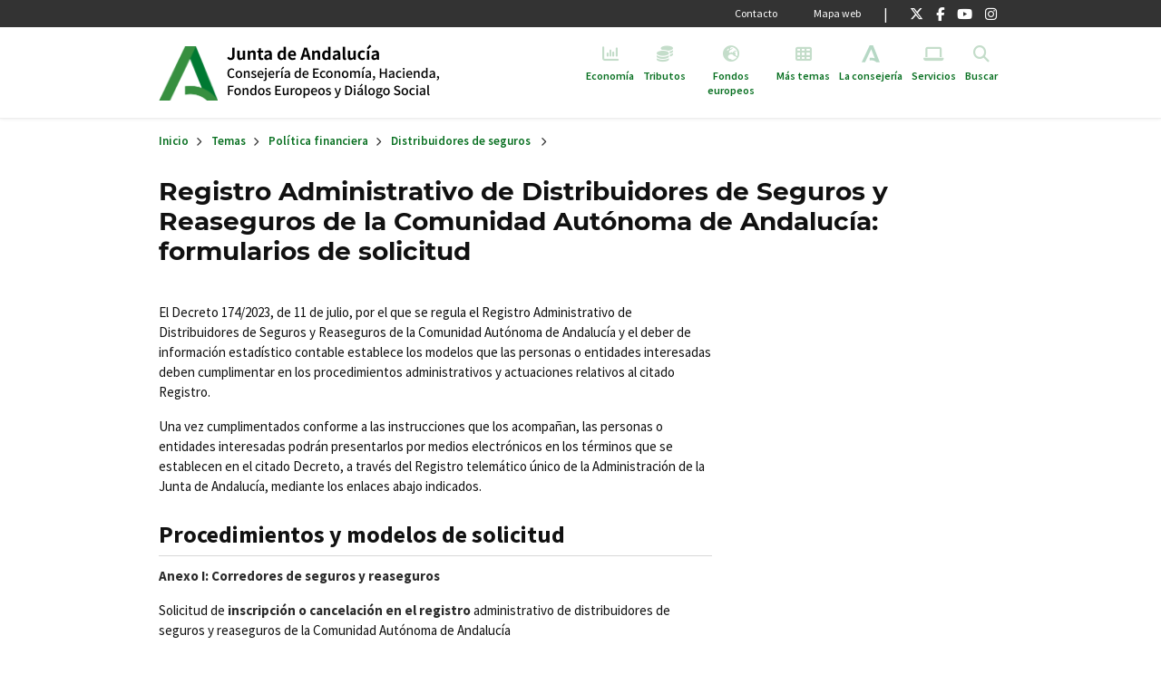

--- FILE ---
content_type: text/html; charset=UTF-8
request_url: https://www.juntadeandalucia.es/organismos/economiahaciendayfondoseuropeos/areas/politica-financiera/mediadores-seguros/paginas/registroseg-solicitud.html
body_size: 112911
content:
<!DOCTYPE html>
<html lang="es" dir="ltr" prefix="content: http://purl.org/rss/1.0/modules/content/  dc: http://purl.org/dc/terms/  foaf: http://xmlns.com/foaf/0.1/  og: http://ogp.me/ns#  rdfs: http://www.w3.org/2000/01/rdf-schema#  schema: http://schema.org/  sioc: http://rdfs.org/sioc/ns#  sioct: http://rdfs.org/sioc/types#  skos: http://www.w3.org/2004/02/skos/core#  xsd: http://www.w3.org/2001/XMLSchema# ">
  <head>
    <meta charset="utf-8" />
<meta name="keywords" content="Política financiera,," />
<link rel="canonical" href="https://www.juntadeandalucia.es/organismos/economiahaciendayfondoseuropeos/areas/politica-financiera/mediadores-seguros/paginas/registroseg-solicitud.html" />
<meta name="robots" content="index, follow" />
<link rel="shortlink" href="https://www.juntadeandalucia.es/organismos/economiahaciendayfondoseuropeos/areas/politica-financiera/mediadores-seguros/paginas/registroseg-solicitud.html" />
<meta name="generator" content="consejeria_xii_b" />
<meta property="og:determiner" content="143472" />
<meta property="og:type" content="Página estándar" />
<meta name="Generator" content="Drupal 10 (https://www.drupal.org)" />
<meta name="MobileOptimized" content="width" />
<meta name="HandheldFriendly" content="true" />
<meta name="viewport" content="width=device-width, initial-scale=1, shrink-to-fit=no" />
<meta http-equiv="x-ua-compatible" content="ie=edge" />
<link rel="icon" href="/sites/default/files/favicon.ico" type="image/vnd.microsoft.icon" />
<link rel="alternate" hreflang="es" href="http://cehfe.jda-pdpjda-pro.paas.junta-andalucia.es/organismos/economiahaciendayfondoseuropeos/areas/politica-financiera/mediadores-seguros/paginas/registroseg-solicitud.html" />
<script src="/sites/default/files/google_tag/tagmanager_gdc/google_tag.script.js?t8rekg" defer></script>
<script src="/sites/default/files/google_tag/tagmanager_general/google_tag.script.js?t8rekg" defer></script>
<script src="/sites/default/files/google_tag/tag_manager_portal_jjaa_general/google_tag.script.js?t8rekg" defer></script>

    <title>Registro Administrativo de Distribuidores de Seguros y Reaseguros de la Comunidad Autónoma de Andalucía: formularios de solicitud - Junta de Andalucía</title>
    <link rel="stylesheet" media="all" href="/core/modules/system/css/components/align.module.css?t8rekg" />
<link rel="stylesheet" media="all" href="/core/modules/system/css/components/fieldgroup.module.css?t8rekg" />
<link rel="stylesheet" media="all" href="/core/modules/system/css/components/container-inline.module.css?t8rekg" />
<link rel="stylesheet" media="all" href="/core/modules/system/css/components/clearfix.module.css?t8rekg" />
<link rel="stylesheet" media="all" href="/core/modules/system/css/components/details.module.css?t8rekg" />
<link rel="stylesheet" media="all" href="/core/modules/system/css/components/hidden.module.css?t8rekg" />
<link rel="stylesheet" media="all" href="/core/modules/system/css/components/item-list.module.css?t8rekg" />
<link rel="stylesheet" media="all" href="/core/modules/system/css/components/js.module.css?t8rekg" />
<link rel="stylesheet" media="all" href="/core/modules/system/css/components/nowrap.module.css?t8rekg" />
<link rel="stylesheet" media="all" href="/core/modules/system/css/components/position-container.module.css?t8rekg" />
<link rel="stylesheet" media="all" href="/core/modules/system/css/components/reset-appearance.module.css?t8rekg" />
<link rel="stylesheet" media="all" href="/core/modules/system/css/components/resize.module.css?t8rekg" />
<link rel="stylesheet" media="all" href="/core/modules/system/css/components/system-status-counter.css?t8rekg" />
<link rel="stylesheet" media="all" href="/core/modules/system/css/components/system-status-report-counters.css?t8rekg" />
<link rel="stylesheet" media="all" href="/core/modules/system/css/components/system-status-report-general-info.css?t8rekg" />
<link rel="stylesheet" media="all" href="/core/modules/system/css/components/tablesort.module.css?t8rekg" />
<link rel="stylesheet" media="all" href="/modules/contrib/blazy/css/blazy.css?t8rekg" />
<link rel="stylesheet" media="all" href="/modules/contrib/blazy/css/components/blazy.loading.css?t8rekg" />
<link rel="stylesheet" media="all" href="/libraries/fontawesome/css/all.min.css?t8rekg" />
<link rel="stylesheet" media="all" href="/libraries/fontawesome/css/v4-shims.min.css?t8rekg" />
<link rel="stylesheet" media="all" href="/core/modules/layout_builder/layouts/twocol_section/twocol_section.css?t8rekg" />
<link rel="stylesheet" media="all" href="/core/modules/layout_discovery/layouts/onecol/onecol.css?t8rekg" />
<link rel="stylesheet" media="all" href="/modules/contrib/paragraphs/css/paragraphs.unpublished.css?t8rekg" />
<link rel="stylesheet" media="all" href="/modules/contrib/social_media_links/css/social_media_links.theme.css?t8rekg" />
<link rel="stylesheet" media="all" href="/modules/contrib/toc_js/css/toc.css?t8rekg" />
<link rel="stylesheet" media="all" href="/themes/contrib/bootstrap_barrio/css/components/node.css?t8rekg" />
<link rel="stylesheet" media="all" href="/themes/contrib/bootstrap_barrio/css/components/affix.css?t8rekg" />
<link rel="stylesheet" media="all" href="/themes/contrib/bootstrap_barrio/css/components/breadcrumb.css?t8rekg" />
<link rel="stylesheet" media="all" href="/themes/custom/terra/css/style.css?t8rekg" />

    <script src="/libraries/webcomponents/polyfills/systemjs.js?v=1"></script>
<script src="/libraries/webcomponents/polyfills/core-js.js?v=1"></script>
<script src="/libraries/webcomponents/polyfills/regenerator-runtime.js?v=1"></script>
<script src="/libraries/webcomponents/node_modules/fetch-polyfill/fetch.js?v=1"></script>
<script src="/libraries/webcomponents/polyfills/dynamic-import.js?v=1"></script>
<script src="/libraries/webcomponents/polyfills/webcomponents.js?v=1"></script>
<script src="/libraries/webcomponents/polyfills/custom-elements-es5-adapter.js?v=1"></script>

  </head>
  <body class="layout-no-sidebars page-node-143472 path-node node--type-pagina-estandar">
    <a href="#main-content" class="visually-hidden focusable skip-link">
      Pasar al contenido principal
    </a>
    <noscript><iframe title="Google Tag Manager" src="https://www.googletagmanager.com/ns.html?id=GTM-K2L7GR7" height="0" width="0" style="display:none;visibility:hidden"></iframe></noscript><noscript><iframe title="Google Tag Manager" src="https://www.googletagmanager.com/ns.html?id=GTM-MKSC7XV" height="0" width="0" style="display:none;visibility:hidden"></iframe></noscript><noscript><iframe title="Google Tag Manager" src="https://www.googletagmanager.com/ns.html?id=GTM-WH72PV6" height="0" width="0" style="display:none;visibility:hidden"></iframe></noscript>
      <div class="dialog-off-canvas-main-canvas" data-off-canvas-main-canvas>
    <div id="page-wrapper">
  <div id="page">
        
    <header id="header" class="header " role="banner" aria-label="Cabecera de sitio"  data-toggle="affix">
                        <nav class="navbar navbar-dark bg-secondary" id="navbar-top">
                    <div class="container top-nav-bar">
                        
                <section class="row region region-top-header">
    

<nav role="navigation" aria-labelledby="block-navegacionsecundariaconsejeriab-menu" id="block-navegacionsecundariaconsejeriab" class="block block-menu navigation menu--navegacion-secundaria---consej-b">
                

  <h5  class="sr-only title-collapse" id="block-navegacionsecundariaconsejeriab-menu"
  >
    Navegación secundaria - Consejería B
      </h5>
  
    <div>
         


              <ul class="clearfix nav">
                    <li class="nav-item item-level-0">
                <a href="/organismos/economiahaciendayfondoseuropeos/consejeria/transparencia/relaciones-ciudadania/atencion-ciudadania.html" class="nav-link link-level-0" data-drupal-link-system-path="node/151537">Contacto</a>
              </li>
                <li class="nav-item item-level-0">
                <a href="/organismos/economiahaciendayfondoseuropeos/no-path/354880.html" class="nav-link link-level-0" data-drupal-link-system-path="node/354880">Mapa web</a>
              </li>
        </ul>
  


      </div>
</nav>
<div id="block-quicknodeblock-177" class="redes-sociales block block-quick-node-block quick-node-block-wrapper">
  
    
      <div class="content">
      



  <ul>
          <li><a href="https://twitter.com/EconoHaciendAND" title="@EconoHaciendAND"><span class="fab fa-twitter fa-2x"></span><span class="visually-hidden">@EconoHaciendAND</span></a></li>
          <li><a href="https://www.facebook.com/EconoHaciendAND" title="@EconoHaciendAND"><span class="fab fa-facebook-f fa-2x"></span><span class="visually-hidden">@EconoHaciendAND</span></a></li>
          <li><a href="https://www.youtube.com/c/Consejer%C3%ADadeHaciendayFinanciaci%C3%B3nEuropea" title="Consejería de Economía, Hacienda, Fondos Europeos y Diálogo Social"><span class="fab fa-youtube fa-2x"></span><span class="visually-hidden">Consejería de Economía, Hacienda, Fondos Europeos y Diálogo Social</span></a></li>
          <li><a href="https://www.instagram.com/econohaciendand/" title="econohaciendand"><span class="fab fa-instagram fa-2x"></span><span class="visually-hidden">econohaciendand</span></a></li>
      </ul>


    </div>
  </div>

  </section>

                                  </div>
                    </nav>
        
        <nav class="navbar navbar-dark bg-primary navbar-expand-lg py-lg-0" id="navbar-main">
                    <div class="container top-nav-bar">
                        



<div class="d-inline-flex header-cap">
  <div>
    <a href="https://www.juntadeandalucia.es/" title="Junta de Andalucía" class="navbar-brand logo-junta" style="background-image:url(/themes/custom/terra/logo-jda.png);">Junta de Andalucía</a>
  </div>
  <div>
                                                                      <a href="https://www.juntadeandalucia.es/organismos/economiahaciendayfondoseuropeos.html" title="Inicio" rel="home" class="navbar-brand logo-organismo logo-domain" style="background-image:url(/sites/default/files/logos-dominios/cehfdds.png );">Inicio</a>
                                                                                                                                                                                                                                                                                                                                                                                                                                                                                                                                                                                                                                                                                                                                                                                                                                                                                                                                                                                                                                                                                                                                                                                                                                                                                                                                                                                                                                </div>
</div>



                          <div class="container-button-responsive">
                <a href="/buscar.html" class="visibility-link-search buscar" title="Buscar" data-toggle="collapse" data-target="#CollapsingNavbar2" aria-controls="CollapsingNavbar2" aria-expanded="false">
                  <div class="menu-icon-content">
                    <i class="fas fa-times"></i>
                    <i class="fas fa-search"></i> 
                    <span class="navbar-toggler-text">Buscar</span>
                  </div>
                </a>
                <button class="navbar-toggler navbar-toggler-right" type="button" data-toggle="collapse" data-target="#CollapsingNavbar" aria-controls="CollapsingNavbar" aria-expanded="false" aria-label="Toggle navigation">
                  <i class="fas fa-times"></i>
                  <i class="fas fa-bars"></i>
                  <span class="navbar-toggler-text">Menú</span>
                </button>
              </div>
              <div class="collapse navbar-collapse row" id="CollapsingNavbar">
                  
  
<nav role="navigation" aria-labelledby="block-consejeriab-menu" id="block-consejeriab" class="menu--juntadeandalucia block block-menu navigation menu--consejeria-b">
                

  <h5  class="sr-only title-collapse" id="block-consejeriab-menu"
  >
    Consejería B
      </h5>
  
    <div>
         <ul data-region="primary_menu" id="block-consejeriab" block="block-consejeriab" class="clearfix container menu menu-msd menu--consejeria-b nav navbar-nav">
        
    
                  <li class="position-static ">
          <a href="/organismos/economiahaciendayfondoseuropeos/areas/economia.html" class="dropdown-toggle"  title="Economía">
              <div class="menu-icon-content">
                                <i class="fa fa-bar-chart" aria-hidden="true"></i> <span class="link-text">Economía</span>
              </div>
            </a>
          <div class="dropdown-menu dropdown-fullwidth full-width">
            

<div class="menu_link_content menu-link-contentconsejeria-b view-mode-default menu-dropdown container menu-dropdown-0 menu-type-default">
        <div class="solapa ds-1col clearfix">

  

  <div class="block block-layout-builder block-field-blockmenu-link-contentconsejeria-btitle container blockmenulink-msd">
      <div class="row">
      
    <div class="col-12">
        <button class="cierre-custom-button navbar-toggler navbar-toggler-right" type="button" data-toggle="collapse" data-target="#CollapsingNavbar" aria-controls="CollapsingNavbar" aria-expanded="true" aria-label="Toggle navigation"><span class="navbar-toggler-icon"></span></button>
        <div class="slp-title">
            <a href="/organismos/economiahaciendayfondoseuropeos/areas/economia.html" 
            title="Economía"> Economía 
        </a> 
            </div>
    </div>

    </div>
  </div>


</div>


  <div class="layout layout--twocol-section layout--twocol-section--67-33 solapa row">

          <div  class="layout__region layout__region--first col">
        <div class="block block-layout-builder block-extra-field-blockmenu-link-contentconsejeria-bchildren container enlaces-primer-nivel">
                  <div class="row no-gutters">

                                      
                                      
                                                                                            
            
                                                                                            
            
                                                                                            
            
                                                                                            
            
                                                                                            
            
                                                                                            
            
                                                                                            
          
          
          
                      
              
              <ul class="num-element-7 list-unstyled col-12 col-lg-4">

                                                              

  <li class="col-12">
    <a href="/organismos/economiahaciendayfondoseuropeos/areas/economia/declaracion-inversion-empresarial.html"
      title="Declaración de inversión empresarial de interés estratégico para Andalucía"> 
        <span>Declaración de inversión empresarial de interés estratégico para Andalucía</span>
    </a>
  </li>

                                                                                  

  <li class="col-12">
    <a href="/organismos/economiahaciendayfondoseuropeos/areas/economia/planificacion.html"
      title="Planificación económica"> 
        <span>Planificación económica</span>
    </a>
  </li>

                                                                                  

  <li class="col-12">
    <a href="/organismos/economiahaciendayfondoseuropeos/areas/economia/situacion.html"
      title="Situacion económica y previsiones"> 
        <span>Situacion económica y previsiones</span>
    </a>
  </li>

                                                    </ul>
            
              
              <ul class="num-element-7 list-unstyled col-12 col-lg-4">

                                                              

  <li class="col-12">
    <a href="/organismos/economiahaciendayfondoseuropeos/areas/economia/competencia-regulacion-economica.html"
      title="Competencia y regulación económica de Andalucía"> 
        <span>Competencia y regulación económica de Andalucía</span>
    </a>
  </li>

                                                                                  

  <li class="col-12">
    <a href="/organismos/economiahaciendayfondoseuropeos/areas/economia/igualdad.html"
      title="Igualdad de género en la economía"> 
        <span>Igualdad de género en la economía</span>
    </a>
  </li>

                                                                                  

  <li class="col-12">
    <a href="/organismos/economiahaciendayfondoseuropeos/areas/economia/estadistica-cartografia.html"
      title="Estadística y cartografía"> 
        <span>Estadística y cartografía</span>
    </a>
  </li>

                                                    </ul>
            
              
              <ul class="num-element-7 list-unstyled col-12 col-lg-4">

                                                              

  <li class="col-12">
    <a href="/organismos/economiahaciendayfondoseuropeos/areas/economia/internacionalizacion.html"
      title="Estrategia de Internacionalización de la Economía Andaluza 2021-2027"> 
        <span>Estrategia de Internacionalización de la Economía Andaluza 2021-2027</span>
    </a>
  </li>

                                                    </ul>
                              
      </div>
    
  </div>

      </div>
    
          <div  class="layout__region layout__region--second col">
        <div class="block block-quick-node-block quick-node-block-wrapper">
  
    
      <div class="content">
      

<article about="/node/353167" class="node node--type-directo-a node--promoted node--view-mode-default clearfix">
  <div class="node__content clearfix portada-directo-a">
      <div class="layout layout--onecol">
    <div  class="layout__region layout__region--content">
      <div class="block block-layout-builder block-field-blocknodedirecto-afield-directo-a-contenido">
  
    
      <div class="content">
        
  <div class="card card-directo-a">
    <div class="card-header">
      Directo a
    </div>
    <div class="card-body">
      <ul class="fa-ul">
                    
  <li  class="paragraph paragraph--type--directo-a paragraph--view-mode--default">
          
    <i class="fa-li">         <span class="fas fa-arrow-up " data-fa-transform="" data-fa-mask=""></span>

   </i>
 
    <a href=" https://www.juntadeandalucia.es/organismos/economiahaciendayfondoseuropeos/areas/economia/planificacion.html " title="Estrategia para la Transformación Económica de Andalucía (ETEA) Horizonte 2027"> Estrategia para la Transformación Económica de Andalucía (ETEA) Horizonte 2027 </a>


      </li>


                  
  <li  class="paragraph paragraph--type--directo-a paragraph--view-mode--default">
          
    <i class="fa-li">         <span class="fas fa-laptop " data-fa-transform="" data-fa-mask=""></span>

   </i>
 
    <a href=" https://www.juntadeandalucia.es/organismos/economiahaciendayfondoseuropeos/areas/economia/situacion.html " title="Situación económica y previsiones"> Situación económica y previsiones </a>


      </li>


                  
  <li  class="paragraph paragraph--type--directo-a paragraph--view-mode--default">
          
    <i class="fa-li">         <span class="fas fa-chart-line " data-fa-transform="" data-fa-mask=""></span>

   </i>
 
    <a href=" https://www.juntadeandalucia.es/organismos/economiahaciendayfondoseuropeos/areas/economia/planificacion.html " title="Planificación económica"> Planificación económica </a>


      </li>


                  
  <li  class="paragraph paragraph--type--directo-a paragraph--view-mode--default">
          
    <i class="fa-li">         <span class="fas fa-book " data-fa-transform="" data-fa-mask=""></span>

   </i>
 
    <a href=" https://www.juntadeandalucia.es/organismos/economiahaciendayfondoseuropeos/areas/economia/situacion/paginas/nota-economia.html " title="Observatorio Económico Semanal (OES)"> Observatorio Económico Semanal (OES) </a>


      </li>


            </ul>
    </div>
  </div>


    </div>
  </div>

    </div>
  </div>

  </div>
</article>

    </div>
  </div>

      </div>
    
  </div>

  </div>

          </div>
        </li>
              
    
                  <li class="position-static ">
          <a href="/organismos/economiahaciendayfondoseuropeos/areas/tributos-juego.html" class="dropdown-toggle"  title="Tributos">
              <div class="menu-icon-content">
                                <i class="fa fa-coins" aria-hidden="true"></i> <span class="link-text">Tributos</span>
              </div>
            </a>
          <div class="dropdown-menu dropdown-fullwidth full-width">
            

<div class="menu_link_content menu-link-contentconsejeria-b view-mode-default menu-dropdown container menu-dropdown-0 menu-type-default">
        <div class="solapa ds-1col clearfix">

  

  <div class="block block-layout-builder block-field-blockmenu-link-contentconsejeria-btitle container blockmenulink-msd">
      <div class="row">
      
    <div class="col-12">
        <button class="cierre-custom-button navbar-toggler navbar-toggler-right" type="button" data-toggle="collapse" data-target="#CollapsingNavbar" aria-controls="CollapsingNavbar" aria-expanded="true" aria-label="Toggle navigation"><span class="navbar-toggler-icon"></span></button>
        <div class="slp-title">
            <a href="/organismos/economiahaciendayfondoseuropeos/areas/tributos-juego.html" 
            title="Tributos"> Tributos 
        </a> 
            </div>
    </div>

    </div>
  </div>


</div>


  <div class="layout layout--twocol-section layout--twocol-section--67-33 solapa row">

          <div  class="layout__region layout__region--first col">
        <div class="block block-layout-builder block-extra-field-blockmenu-link-contentconsejeria-bchildren container enlaces-primer-nivel">
                  <div class="row no-gutters">

                                      
                                      
                                                                                            
            
                                                                                            
          
          
          
                      
              
              <ul class="num-element-2 list-unstyled col-12 col-lg-6">

                                                              

  <li class="col-12">
    <a href="/organismos/economiahaciendayfondoseuropeos/areas/tributos-juego/tributos.html"
      title="Tributos"> 
        <span>Tributos</span>
    </a>
  </li>

                                                    </ul>
            
              
              <ul class="num-element-2 list-unstyled col-12 col-lg-6">

                                                              

  <li class="col-12">
    <a href="/organismos/economiahaciendayfondoseuropeos/areas/tributos-juego/juego.html"
      title="Juego"> 
        <span>Juego</span>
    </a>
  </li>

                                                    </ul>
                              
      </div>
    
  </div>

      </div>
    
          <div  class="layout__region layout__region--second col">
        <div class="block block-quick-node-block quick-node-block-wrapper">
  
    
      <div class="content">
      

<article about="/node/353158" class="node node--type-directo-a node--promoted node--view-mode-default clearfix">
  <div class="node__content clearfix portada-directo-a">
      <div class="layout layout--onecol">
    <div  class="layout__region layout__region--content">
      <div class="block block-layout-builder block-field-blocknodedirecto-afield-directo-a-contenido">
  
    
      <div class="content">
        
  <div class="card card-directo-a">
    <div class="card-header">
      Directo a
    </div>
    <div class="card-body">
      <ul class="fa-ul">
                    
  <li  class="paragraph paragraph--type--directo-a paragraph--view-mode--default">
          
    <i class="fa-li">         <span class="fas fa-arrow-right " data-fa-transform="" data-fa-mask=""></span>

   </i>
 
    <a href=" https://www.juntadeandalucia.es/organismos/economiahaciendayfondoseuropeos/areas/tributos-juego/tributos/paginas/impuestos-cedidos-transmisiones.html " title="Impuestos sobre transmisiones patrimoniales"> Impuestos sobre transmisiones patrimoniales </a>


      </li>


                  
  <li  class="paragraph paragraph--type--directo-a paragraph--view-mode--default">
          
    <i class="fa-li">         <span class="fas fa-hand-holding-heart " data-fa-transform="" data-fa-mask=""></span>

   </i>
 
    <a href=" https://www.juntadeandalucia.es/organismos/economiahaciendayfondoseuropeos/areas/tributos-juego/tributos/paginas/impuestos-cedidos-sucesiones.html " title="Impuestos sobre sucesiones y donaciones"> Impuestos sobre sucesiones y donaciones </a>


      </li>


                  
  <li  class="paragraph paragraph--type--directo-a paragraph--view-mode--default">
          
    <i class="fa-li">         <span class="fas fa-hand-holding-usd " data-fa-transform="" data-fa-mask=""></span>

   </i>
 
    <a href=" https://www.juntadeandalucia.es/organismos/economiahaciendayfondoseuropeos/areas/tributos-juego/tributos/paginas/criterios-vinculantes.html " title="Criterios vinculantes"> Criterios vinculantes </a>


      </li>


                  
  <li  class="paragraph paragraph--type--directo-a paragraph--view-mode--default">
          
    <i class="fa-li">         <span class="fas fa-list-ul " data-fa-transform="" data-fa-mask=""></span>

   </i>
 
    <a href=" https://www.juntadeandalucia.es/organismos/economiahaciendayfondoseuropeos/areas/tributos-juego/tributos/paginas/normasaplicacion.html " title="Normativa aplicable"> Normativa aplicable </a>


      </li>


                  
  <li  class="paragraph paragraph--type--directo-a paragraph--view-mode--default">
          
    <i class="fa-li">         <span class="fas fa-info-circle " data-fa-transform="" data-fa-mask=""></span>

   </i>
 
    <a href=" https://www.juntadeandalucia.es/organismos/economiahaciendayfondoseuropeos/areas/tributos-juego/tributos/paginas/O-D-C.html " title="Oficina para la Defensa del Contribuyente"> Oficina para la Defensa del Contribuyente </a>


      </li>


            </ul>
    </div>
  </div>


    </div>
  </div>

    </div>
  </div>

  </div>
</article>

    </div>
  </div>

      </div>
    
  </div>

  </div>

          </div>
        </li>
              
    
                  <li class="position-static ">
          <a href="/organismos/economiahaciendayfondoseuropeos/areas/fondos-europeos-andalucia.html" class="dropdown-toggle"  title="Fondos europeos">
              <div class="menu-icon-content">
                                <i class="fa fa-globe-europe" aria-hidden="true"></i> <span class="link-text">Fondos europeos</span>
              </div>
            </a>
          <div class="dropdown-menu dropdown-fullwidth full-width">
            

<div class="menu_link_content menu-link-contentconsejeria-b view-mode-default menu-dropdown container menu-dropdown-0 menu-type-default">
        <div class="solapa ds-1col clearfix">

  

  <div class="block block-layout-builder block-field-blockmenu-link-contentconsejeria-btitle container blockmenulink-msd">
      <div class="row">
      
    <div class="col-12">
        <button class="cierre-custom-button navbar-toggler navbar-toggler-right" type="button" data-toggle="collapse" data-target="#CollapsingNavbar" aria-controls="CollapsingNavbar" aria-expanded="true" aria-label="Toggle navigation"><span class="navbar-toggler-icon"></span></button>
        <div class="slp-title">
            <a href="/organismos/economiahaciendayfondoseuropeos/areas/fondos-europeos-andalucia.html" 
            title="Fondos europeos"> Fondos europeos 
        </a> 
            </div>
    </div>

    </div>
  </div>


</div>


  <div class="layout layout--twocol-section layout--twocol-section--67-33 solapa row">

          <div  class="layout__region layout__region--first col">
        <div class="block block-layout-builder block-extra-field-blockmenu-link-contentconsejeria-bchildren container enlaces-primer-nivel">
                  <div class="row no-gutters">

                                      
                                      
                                                                                            
            
                                                                                            
            
                                                                                            
            
                                                                                            
            
                                                                                            
            
                                                                                            
            
                                                                                            
          
          
          
                      
              
              <ul class="num-element-7 list-unstyled col-12 col-lg-4">

                                                              

  <li class="col-12">
    <a href="/organismos/economiahaciendayfondoseuropeos/areas/fondos-europeos-andalucia/normativa-programacion.html"
      title="Normativa y programación"> 
        <span>Normativa y programación</span>
    </a>
  </li>

                                                                                  

  <li class="col-12">
    <a href="/organismos/economiahaciendayfondoseuropeos/areas/fondos-europeos-andalucia/gestion.html"
      title="Gestión"> 
        <span>Gestión</span>
    </a>
  </li>

                                                                                  

  <li class="col-12">
    <a href="/organismos/economiahaciendayfondoseuropeos/areas/fondos-europeos-andalucia/ayudas.html"
      title="Ayudas, subvenciones y licitaciones"> 
        <span>Ayudas, subvenciones y licitaciones</span>
    </a>
  </li>

                                                    </ul>
            
              
              <ul class="num-element-7 list-unstyled col-12 col-lg-4">

                                                              

  <li class="col-12">
    <a href="/organismos/economiahaciendayfondoseuropeos/areas/fondos-europeos-andalucia/comunicacion.html"
      title="Comunicación"> 
        <span>Comunicación</span>
    </a>
  </li>

                                                                                  

  <li class="col-12">
    <a href="/organismos/economiahaciendayfondoseuropeos/areas/fondos-europeos-andalucia/proyectos-destacados.html"
      title="Proyectos destacados"> 
        <span>Proyectos destacados</span>
    </a>
  </li>

                                                                                  

  <li class="col-12">
    <a href="/organismos/economiahaciendayfondoseuropeos/areas/fondos-europeos-andalucia/seguimiento-evaluacion.html"
      title="Seguimiento y evaluación"> 
        <span>Seguimiento y evaluación</span>
    </a>
  </li>

                                                    </ul>
            
              
              <ul class="num-element-7 list-unstyled col-12 col-lg-4">

                                                              

  <li class="col-12">
    <a href="/organismos/economiahaciendayfondoseuropeos/areas/fondos-europeos-andalucia/planrecuperaeuropa.html"
      title="Plan de Recuperación para Europa"> 
        <span>Plan de Recuperación para Europa</span>
    </a>
  </li>

                                                    </ul>
                              
      </div>
    
  </div>

      </div>
    
          <div  class="layout__region layout__region--second col">
        <div class="block block-quick-node-block quick-node-block-wrapper">
  
    
      <div class="content">
      

<article about="/node/365965" class="node node--type-directo-a node--promoted node--view-mode-default clearfix">
  <div class="node__content clearfix portada-directo-a">
      <div class="layout layout--onecol">
    <div  class="layout__region layout__region--content">
      <div class="block block-layout-builder block-field-blocknodedirecto-afield-directo-a-contenido">
  
    
      <div class="content">
        
  <div class="card card-directo-a">
    <div class="card-header">
      Directo a
    </div>
    <div class="card-body">
      <ul class="fa-ul">
                    
  <li  class="paragraph paragraph--type--directo-a paragraph--view-mode--default">
          
    <i class="fa-li">         <span class="fas fa-walking " data-fa-transform="" data-fa-mask=""></span>

   </i>
 
    <a href=" https://www.juntadeandalucia.es/organismos/economiahaciendayfondoseuropeos/areas/fondos-europeos-andalucia/planrecuperaeuropa/next-generation-mrr.html " title="Plan de Recuperación, Transformación y Resiliencia"> Plan de Recuperación, Transformación y Resiliencia </a>


      </li>


                  
  <li  class="paragraph paragraph--type--directo-a paragraph--view-mode--default">
          
    <i class="fa-li">         <span class="fas fa-book " data-fa-transform="" data-fa-mask=""></span>

   </i>
 
    <a href=" https://www.juntadeandalucia.es/organismos/economiahaciendayfondoseuropeos/areas/fondos-europeos-andalucia/normativa-programacion/programacion/programacion-2021-2027.html " title="Programas 2021-2027"> Programas 2021-2027 </a>


      </li>


                  
  <li  class="paragraph paragraph--type--directo-a paragraph--view-mode--default">
          
    <i class="fa-li">         <span class="fab fa-instagram " data-fa-transform="" data-fa-mask=""></span>

   </i>
 
    <a href=" https://www.instagram.com/fondosue_andalucia/?hl=es " title="Perfil Instagram DGFE"> Perfil Instagram DGFE </a>


      </li>


                  
  <li  class="paragraph paragraph--type--directo-a paragraph--view-mode--default">
          
    <i class="fa-li">         <span class="fab fa-twitter " data-fa-transform="" data-fa-mask=""></span>

   </i>
 
    <a href=" https://twitter.com/UE_ANDALUCIA " title="Perfil Twitter DGFE"> Perfil Twitter DGFE </a>


      </li>


            </ul>
    </div>
  </div>


    </div>
  </div>

    </div>
  </div>

  </div>
</article>

    </div>
  </div>

      </div>
    
  </div>

  </div>

          </div>
        </li>
              
    
                  <li class="position-static ">
          <a href="/organismos/economiahaciendayfondoseuropeos/areas.html" class="dropdown-toggle"  title="Más temas">
              <div class="menu-icon-content">
                                <i class="fa fa-th" aria-hidden="true"></i> <span class="link-text">Más temas</span>
              </div>
            </a>
          <div class="dropdown-menu dropdown-fullwidth full-width">
            

<div class="menu_link_content menu-link-contentconsejeria-b view-mode-default menu-dropdown container menu-dropdown-0 menu-type-default">
        <div class="solapa ds-1col clearfix">

  

  <div class="block block-layout-builder block-field-blockmenu-link-contentconsejeria-btitle container blockmenulink-msd">
      <div class="row">
      
    <div class="col-12">
        <button class="cierre-custom-button navbar-toggler navbar-toggler-right" type="button" data-toggle="collapse" data-target="#CollapsingNavbar" aria-controls="CollapsingNavbar" aria-expanded="true" aria-label="Toggle navigation"><span class="navbar-toggler-icon"></span></button>
        <div class="slp-title">
            <a href="/organismos/economiahaciendayfondoseuropeos/areas.html" 
            title="Más temas"> Más temas 
        </a> 
            </div>
    </div>

    </div>
  </div>


</div>
<div class="solapa ds-1col clearfix">

  

  <div class="block block-layout-builder block-extra-field-blockmenu-link-contentconsejeria-bchildren container enlaces-primer-nivel">
                  <div class="row no-gutters">

                                      
                                      
                                                              
            
                                                              
            
                                                              
            
                                                                                            
            
                                                                                            
            
                                                                                            
            
                                                                                            
            
                                                                                            
            
                                                                                            
            
                                                                                            
            
                                                                                            
            
                                                                                            
            
                                                                                            
            
                                                                                            
          
          
          
                      
              
              <ul class="num-element-11 list-unstyled col-12 col-lg-4">

                                                              

  <li class="col-12">
    <a href="/organismos/economiahaciendayfondoseuropeos/areas/patrimonio.html"
      title="Patrimonio"> 
        <span>Patrimonio</span>
    </a>
  </li>

                                                                                  

  <li class="col-12">
    <a href="/organismos/economiahaciendayfondoseuropeos/areas/presupuestos.html"
      title="Presupuestos"> 
        <span>Presupuestos</span>
    </a>
  </li>

                                                                                  

  <li class="col-12">
    <a href="/organismos/economiahaciendayfondoseuropeos/areas/tesoreria-endeudamiento.html"
      title="Tesorería y endeudamiento"> 
        <span>Tesorería y endeudamiento</span>
    </a>
  </li>

                                                                                  

  <li class="col-12">
    <a href="/organismos/economiahaciendayfondoseuropeos/areas/contratacion-publica.html"
      title="Contratación pública"> 
        <span>Contratación pública</span>
    </a>
  </li>

                                                    </ul>
            
              
              <ul class="num-element-11 list-unstyled col-12 col-lg-4">

                                                              

  <li class="col-12">
    <a href="/organismos/economiahaciendayfondoseuropeos/areas/control-contabilidad.html"
      title="Control interno y contabilidad"> 
        <span>Control interno y contabilidad</span>
    </a>
  </li>

                                                                                  

  <li class="col-12">
    <a href="/organismos/economiahaciendayfondoseuropeos/areas/rendicion-contable.html"
      title="Rendición de la información contable"> 
        <span>Rendición de la información contable</span>
    </a>
  </li>

                                                                                  

  <li class="col-12">
    <a href="/organismos/economiahaciendayfondoseuropeos/areas/corporaciones-locales.html"
      title="Relaciones financieras con las Corporaciones Locales"> 
        <span>Relaciones financieras con las Corporaciones Locales</span>
    </a>
  </li>

                                                                                  

  <li class="col-12">
    <a href="/organismos/economiahaciendayfondoseuropeos/areas/politica-financiera.html"
      title="Política financiera"> 
        <span>Política financiera</span>
    </a>
  </li>

                                                    </ul>
            
              
              <ul class="num-element-11 list-unstyled col-12 col-lg-4">

                                                              

  <li class="col-12">
    <a href="/organismos/economiahaciendayfondoseuropeos/areas/estabilidad-presupuestaria.html"
      title="Estabilidad presupuestaria y sostenibilidad financiera"> 
        <span>Estabilidad presupuestaria y sostenibilidad financiera</span>
    </a>
  </li>

                                                                                  

  <li class="col-12">
    <a href="/organismos/economiahaciendayfondoseuropeos/areas/financiacion-autonomica.html"
      title="Financiación Autonómica"> 
        <span>Financiación Autonómica</span>
    </a>
  </li>

                                                                                  

  <li class="col-12">
    <a href="/organismos/economiahaciendayfondoseuropeos/areas/simplificacion-administrativa.html"
      title="Simplificación administrativa"> 
        <span>Simplificación administrativa</span>
    </a>
  </li>

                                                    </ul>
                              
      </div>
    
  </div>


</div>

  </div>

          </div>
        </li>
              
    
                  <li class="position-static ">
          <a href="/organismos/economiahaciendayfondoseuropeos/consejeria.html" class="dropdown-toggle"  title="La consejería">
              <div class="menu-icon-content">
                                  <img src="/sites/default/files/2020-03/Icono-Junta_0.png" class="nav-sup-lj" alt=""/>
                  <img src="/themes/custom/terra/images/Logo-Junta-hover.png" class="nav-sup-lj-hv" alt=""/>
                                La consejería
              </div>
            </a>
          <div class="dropdown-menu dropdown-fullwidth full-width">
            

<div class="menu_link_content menu-link-contentconsejeria-b view-mode-default menu-dropdown container menu-dropdown-0 menu-type-default">
        <div class="solapa ds-1col clearfix">

  

  <div class="block block-layout-builder block-field-blockmenu-link-contentconsejeria-btitle container blockmenulink-msd">
      <div class="row">
      
    <div class="col-12">
        <button class="cierre-custom-button navbar-toggler navbar-toggler-right" type="button" data-toggle="collapse" data-target="#CollapsingNavbar" aria-controls="CollapsingNavbar" aria-expanded="true" aria-label="Toggle navigation"><span class="navbar-toggler-icon"></span></button>
        <div class="slp-title">
            <a href="/organismos/economiahaciendayfondoseuropeos/consejeria.html" 
            title="La consejería"> La consejería 
        </a> 
            </div>
    </div>

    </div>
  </div>


</div>


  <div class="layout layout--twocol-section layout--twocol-section--33-67 solapa row">

          <div  class="layout__region layout__region--first col">
        <div class="block block-quick-node-block quick-node-block-wrapper">
  
    
      <div class="content">
      

<article about="/node/355717" class="node node--type-listado-de-enlaces node--promoted node--view-mode-default clearfix">
  <div class="node__content clearfix listado-enlaces">
          <div class="imagebox">
                   <img loading="lazy" src="/sites/default/files/2022-07/carolina_espana_reina_solapa.jpg" 
        alt="Carolina España Reina"
        class="category-banner img-responsive"/>
    
                  

                              <span class="imagebox-desc">Carolina España Reina</span>
    
              </div>
         <ul class="fa-ul">
            <li>
            <a href=" https://www.juntadeandalucia.es/organismos/economiahaciendayfondoseuropeos/consejeria/titular.html " title="Consejera"
             class="link">
            <span>Consejera</span>
            </a>
        </li>
            <li>
            <a href=" https://www.juntadeandalucia.es/organismos/economiahaciendayfondoseuropeos/consejeria/organigrama.html " title="Organigrama"
             class="link">
            <span>Organigrama</span>
            </a>
        </li>
            <li>
            <a href=" https://www.juntadeandalucia.es/organismos/economiahaciendayfondoseuropeos/consejeria/transparencia.html " title="Transparencia"
             class="link">
            <span>Transparencia</span>
            </a>
        </li>
    </ul>

  </div>
</article>

    </div>
  </div>

      </div>
    
          <div  class="layout__region layout__region--second col">
        <div class="block block-layout-builder block-extra-field-blockmenu-link-contentconsejeria-bchildren container enlaces-primer-nivel">
                  <div class="row no-gutters">

                                      
                                      
                                                                                            
            
                                                                                            
            
                                                                                            
            
                                                                                            
            
                                                              
          
          
          
                      
              
              <ul class="num-element-4 list-unstyled col-12 col-lg-6">

                                                            <li class="col-12">
                        <a href="/organismos/economiahaciendayfondoseuropeos/consejeria/centros-directivos.html"
                          title="Centros directivos">
                            <span>Centros directivos </span>
                        </a>

                                                                          <ul class="list-unstyled enlaces-segundo-nivel">
                                                                                                                                                                                                                                                                                                                                                                                                                                                                                                                                                                                                                                                                                                                                                                                                                                                                                                                                                                                                                                                                                                                                                                                                                                                                                                                                                                                                                                                                                                                                                                                                                                                                                                                                                                                                                                                                                                                                                                                                                                                                                                                                                                                                                                                          
                                                                                          
  <li>
    <a href="/organismos/economiahaciendayfondoseuropeos/consejeria/viceconsejeria.html"
      title="Viceconsejería"> 
        <span>Viceconsejería </span>
    </a>
  </li>

                                                              
  <li>
    <a href="/organismos/economiahaciendayfondoseuropeos/consejeria/sge.html"
      title="S.G. de Economía"> 
        <span>S.G. de Economía </span>
    </a>
  </li>

                                                              
  <li>
    <a href="/organismos/economiahaciendayfondoseuropeos/consejeria/sgfe.html"
      title="S.G. de Financiación Europea"> 
        <span>S.G. de Financiación Europea </span>
    </a>
  </li>

                                                              
  <li>
    <a href="/organismos/economiahaciendayfondoseuropeos/consejeria/sgh.html"
      title="S.G. de Hacienda"> 
        <span>S.G. de Hacienda </span>
    </a>
  </li>

                                                              
  <li>
    <a href="/organismos/economiahaciendayfondoseuropeos/consejeria/sgt.html"
      title="Secretaría General Técnica"> 
        <span>Secretaría General Técnica </span>
    </a>
  </li>

                                                          
                                                          <li>
                                <a href="/organismos/economiahaciendayfondoseuropeos/consejeria/centros-directivos.html" title="Ver más" class="mas-opciones">
                                  <i class="fas fa-plus-circle"></i>
                                  <span class="more-elems">Ver más</span>
                                </a>
                              </li>
                                                      </ul>
                        
                      </li>
                                                                                  

  <li class="col-12">
    <a href="/organismos/economiahaciendayfondoseuropeos/consejeria/organos-colegiados.html"
      title="Órganos colegiados"> 
        <span>Órganos colegiados</span>
    </a>
  </li>

                                                    </ul>
            
              
              <ul class="num-element-4 list-unstyled col-12 col-lg-6">

                                                              

  <li class="col-12">
    <a href="/organismos/economiahaciendayfondoseuropeos/consejeria/delegaciones.html"
      title="Delegaciones territoriales"> 
        <span>Delegaciones territoriales</span>
    </a>
  </li>

                                                                                <li class="col-12">
                        <a href="/organismos/economiahaciendayfondoseuropeos/consejeria/adscritos.html"
                          title="Entidades y organismos adscritos">
                            <span>Entidades y organismos adscritos </span>
                        </a>

                                                                          <ul class="list-unstyled enlaces-segundo-nivel">
                                                                                                                                                                                                                                                                                                                                                                                                                                                                                                                                                                                                                                                                                                                                                                                                                                                                                                                                                                                                                                                                                                                                                                                                                                                                                                                                                                                                                                                                                                                                                                                                                                                                                                                                                                                                                                                                                                                                                                                  
                                                                                          
  <li>
    <a href="/organismos/ata.html"
      title="Agencia Tributaria de Andalucía"> 
        <span>Agencia Tributaria de Andalucía </span>
    </a>
  </li>

                                                              
  <li>
    <a href="/organismos/ieca.html"
      title="Instituto de Estadística y Cartografía de Andalucía"> 
        <span>Instituto de Estadística y Cartografía de Andalucía </span>
    </a>
  </li>

                                                              
  <li>
    <a href="/organismos/trade.html"
      title="Agencia Empresarial para la Transformación y el Desarrollo Económico (TRADE)"> 
        <span>Agencia Empresarial para la Transformación y el Desarrollo Económico (TRADE) </span>
    </a>
  </li>

                                                              
  <li>
    <a href="/organismos/agesa.html"
      title="Empresa Pública de Gestión de Activos S.A., M.P."> 
        <span>Empresa Pública de Gestión de Activos S.A., M.P. </span>
    </a>
  </li>

                                                              
  <li>
    <a href="/organismos/adca.html"
      title="Agencia de la Competencia y de la Regulación Económica de Andalucía"> 
        <span>Agencia de la Competencia y de la Regulación Económica de Andalucía </span>
    </a>
  </li>

                                                          
                                                          <li>
                                <a href="/organismos/economiahaciendayfondoseuropeos/consejeria/adscritos.html" title="Ver más" class="mas-opciones">
                                  <i class="fas fa-plus-circle"></i>
                                  <span class="more-elems">Ver más</span>
                                </a>
                              </li>
                                                      </ul>
                        
                      </li>
                                                    </ul>
                              
      </div>
    
  </div>

      </div>
    
  </div>

  </div>

          </div>
        </li>
              
    
                  <li class="position-static ">
          <a href="/organismos/economiahaciendayfondoseuropeos/servicios.html" class="dropdown-toggle"  title="Servicios">
              <div class="menu-icon-content">
                                <i class="fa fa-laptop" aria-hidden="true"></i> <span class="link-text">Servicios</span>
              </div>
            </a>
          <div class="dropdown-menu dropdown-fullwidth full-width">
            

<div class="menu_link_content menu-link-contentconsejeria-b view-mode-default menu-dropdown container menu-dropdown-0 menu-type-default">
        <div class="solapa ds-1col clearfix">

  

  <div class="block block-layout-builder block-field-blockmenu-link-contentconsejeria-btitle container blockmenulink-msd">
      <div class="row">
      
    <div class="col-12">
        <button class="cierre-custom-button navbar-toggler navbar-toggler-right" type="button" data-toggle="collapse" data-target="#CollapsingNavbar" aria-controls="CollapsingNavbar" aria-expanded="true" aria-label="Toggle navigation"><span class="navbar-toggler-icon"></span></button>
        <div class="slp-title">
            <a href="/organismos/economiahaciendayfondoseuropeos/servicios.html" 
            title="Servicios"> Servicios 
        </a> 
            </div>
    </div>

    </div>
  </div>


</div>


  <div class="layout layout--twocol-section layout--twocol-section--67-33 solapa row">

          <div  class="layout__region layout__region--first col">
        <div class="block block-layout-builder block-extra-field-blockmenu-link-contentconsejeria-bchildren container enlaces-primer-nivel">
                  <div class="row no-gutters">

                                      
                                      
                                                                                            
            
                                                                                            
            
                                                                                            
            
                                                                                            
            
                                                                                            
            
                                                                                            
            
                                                                                            
          
          
          
                      
              
              <ul class="num-element-7 list-unstyled col-12 col-lg-4">

                                                              

  <li class="col-12">
    <a href="https://www.juntadeandalucia.es/organismos/economiahaciendayfondoseuropeos/servicios/procedimientos.html"
      title="Catálogo de procedimientos y servicios"> 
        <span>Catálogo de procedimientos y servicios</span>
    </a>
  </li>

                                                                                <li class="col-12">
                        <a href="/organismos/economiahaciendayfondoseuropeos/servicios/canales.html"
                          title="Canales de presentación">
                            <span>Canales de presentación </span>
                        </a>

                                                                          <ul class="list-unstyled enlaces-segundo-nivel">
                                                                                                                                                                                                                                                                                                                                                                                                                                                                                                                                                                                                                                                                                                                                      
                                                                                          
  <li>
    <a href="https://ws050.juntadeandalucia.es/vea/faces/vi/inicioOrganismo.xhtml"
      title="Ventanilla electrónica"> 
        <span>Ventanilla electrónica </span>
    </a>
  </li>

                                                              
  <li>
    <a href="https://www.juntadeandalucia.es/servicios/oficinas-asistencia-registros.html"
      title="Oficinas de asistencia en materia de registros"> 
        <span>Oficinas de asistencia en materia de registros </span>
    </a>
  </li>

                                                              
  <li>
    <a href="https://ws094.juntadeandalucia.es/V_virtual/SolicitarTicket?v=PEG"
      title="Presentación electrónica general"> 
        <span>Presentación electrónica general </span>
    </a>
  </li>

                                                          
                                                      </ul>
                        
                      </li>
                                                                                <li class="col-12">
                        <a href="/organismos/economiahaciendayfondoseuropeos/servicios/informacion-seguimiento.html"
                          title="Información y seguimiento">
                            <span>Información y seguimiento </span>
                        </a>

                                                                          <ul class="list-unstyled enlaces-segundo-nivel">
                                                                                                                                                                                                                                                                                                                                                                                                                                                                                                                                                                                                                                                                                                                                                                                                                            
                                                                                          
  <li>
    <a href="/organismos/economiahaciendayfondoseuropeos/consultas.html"
      title="Consultas"> 
        <span>Consultas </span>
    </a>
  </li>

                                                              
  <li>
    <a href="https://www.juntadeandalucia.es/servicios/carpeta-ciudadana.html"
      title="Carpeta ciudadana"> 
        <span>Carpeta ciudadana </span>
    </a>
  </li>

                                                          
                                                          <li>
                                <a href="/organismos/economiahaciendayfondoseuropeos/servicios/informacion-seguimiento.html" title="Ver más" class="mas-opciones">
                                  <i class="fas fa-plus-circle"></i>
                                  <span class="more-elems">Ver más</span>
                                </a>
                              </li>
                                                      </ul>
                        
                      </li>
                                                    </ul>
            
              
              <ul class="num-element-7 list-unstyled col-12 col-lg-4">

                                                              

  <li class="col-12">
    <a href="/organismos/economiahaciendayfondoseuropeos/servicios/ofertas-empleo-publico.html"
      title="Ofertas de empleo público"> 
        <span>Ofertas de empleo público</span>
    </a>
  </li>

                                                                                  

  <li class="col-12">
    <a href="/organismos/economiahaciendayfondoseuropeos/servicios/licitaciones-contratos.html"
      title="Licitaciones y contratos"> 
        <span>Licitaciones y contratos</span>
    </a>
  </li>

                                                                                <li class="col-12">
                        <a href="/organismos/economiahaciendayfondoseuropeos/servicios/actualidad.html"
                          title="Actualidad">
                            <span>Actualidad </span>
                        </a>

                                                                          <ul class="list-unstyled enlaces-segundo-nivel">
                                                                                                                                                                                                                                                                                                                                                                                                                                                                                                                                                                                                                                                                                                                                                                                                                                                                                                                                                                
                                                                                          
  <li>
    <a href="/organismos/economiahaciendayfondoseuropeos/servicios/actualidad/novedades.html"
      title="Novedades"> 
        <span>Novedades </span>
    </a>
  </li>

                                                              
  <li>
    <a href="/organismos/economiahaciendayfondoseuropeos/servicios/actualidad/noticias.html"
      title="Últimas noticias"> 
        <span>Últimas noticias </span>
    </a>
  </li>

                                                              
  <li>
    <a href="/organismos/economiahaciendayfondoseuropeos/servicios/actualidad/noticias-historico.html"
      title="Histórico de noticias"> 
        <span>Histórico de noticias </span>
    </a>
  </li>

                                                              
  <li>
    <a href="/organismos/economiahaciendayfondoseuropeos/servicios/actualidad/agenda.html"
      title="Agenda"> 
        <span>Agenda </span>
    </a>
  </li>

                                                          
                                                      </ul>
                        
                      </li>
                                                    </ul>
            
              
              <ul class="num-element-7 list-unstyled col-12 col-lg-4">

                                                            <li class="col-12">
                        <a href="/organismos/economiahaciendayfondoseuropeos/servicios/servicios-informacion.html"
                          title="Servicios de información">
                            <span>Servicios de información </span>
                        </a>

                                                                          <ul class="list-unstyled enlaces-segundo-nivel">
                                                                                                                                                                                                                                                                                                                                                                                                                                                                                                                                                                                                                                                                                                                                                                                                                                                                                                                                                                                                                                                                                                                                                                                                                                                                                                                                                                                                                                                                                                                                                                                                                                                                                                                                                                                                                                                                                            
                                                                                                                            
  <li>
    <a href="/organismos/economiahaciendayfondoseuropeos/servicios/normativa.html"
      title="Normativa"> 
        <span>Normativa </span>
    </a>
  </li>

                                                                  
  <li>
    <a href="/organismos/economiahaciendayfondoseuropeos/servicios/participacion.html"
      title="Participación"> 
        <span>Participación </span>
    </a>
  </li>

                                                                  
  <li>
    <a href="/organismos/economiahaciendayfondoseuropeos/servicios/publicaciones.html"
      title="Catálogo de publicaciones"> 
        <span>Catálogo de publicaciones </span>
    </a>
  </li>

                                                                  
  <li>
    <a href="/organismos/economiahaciendayfondoseuropeos/servicios/videos.html"
      title="Vídeos"> 
        <span>Vídeos </span>
    </a>
  </li>

                                                                  
  <li>
    <a href="/organismos/economiahaciendayfondoseuropeos/servicios/estadistica-cartografia.html"
      title="Estadística y cartografía"> 
        <span>Estadística y cartografía </span>
    </a>
  </li>

                                                                                          
                                                          <li>
                                <a href="/organismos/economiahaciendayfondoseuropeos/servicios/servicios-informacion.html" title="Ver más" class="mas-opciones">
                                  <i class="fas fa-plus-circle"></i>
                                  <span class="more-elems">Ver más</span>
                                </a>
                              </li>
                                                      </ul>
                        
                      </li>
                                                    </ul>
                              
      </div>
    
  </div>

      </div>
    
          <div  class="layout__region layout__region--second col">
        <div class="block block-quick-node-block quick-node-block-wrapper">
  
    
      <div class="content">
      

<article about="/node/353173" class="node node--type-directo-a node--promoted node--view-mode-default clearfix">
  <div class="node__content clearfix portada-directo-a">
      <div class="layout layout--onecol">
    <div  class="layout__region layout__region--content">
      <div class="block block-layout-builder block-field-blocknodedirecto-afield-directo-a-contenido">
  
    
      <div class="content">
        
  <div class="card card-directo-a">
    <div class="card-header">
      Directo a
    </div>
    <div class="card-body">
      <ul class="fa-ul">
                    
  <li  class="paragraph paragraph--type--directo-a paragraph--view-mode--default">
          
    <i class="fa-li">         <span class="fas fa-copy " data-fa-transform="" data-fa-mask=""></span>

   </i>
 
    <a href=" https://www.juntadeandalucia.es/organismos/economiahaciendayfondoseuropeos/areas/presupuestos/presupuesto-2026.html " title="Ley del Presupuesto de la Comunidad Autónoma de Andalucía 2026"> Ley del Presupuesto de la Comunidad Autónoma de Andalucía 2026 </a>


      </li>


                  
  <li  class="paragraph paragraph--type--directo-a paragraph--view-mode--default">
          
    <i class="fa-li">         <span class="fas fa-hand-pointer " data-fa-transform="" data-fa-mask=""></span>

   </i>
 
    <a href=" https://www.juntadeandalucia.es/organismos/economiahaciendayfondoseuropeos/servicios/procedimientos/detalle/13288.html " title="Solicitud certificado de estar al corriente"> Solicitud certificado de estar al corriente </a>


      </li>


                  
  <li  class="paragraph paragraph--type--directo-a paragraph--view-mode--default">
          
    <i class="fa-li">         <span class="fas fa-credit-card " data-fa-transform="" data-fa-mask=""></span>

   </i>
 
    <a href=" https://www.juntadeandalucia.es/organismos/economiahaciendayfondoseuropeos/servicios/procedimientos/detalle/7833.html " title="Sustitución de operaciones de crédito a largo plazo"> Sustitución de operaciones de crédito a largo plazo </a>


      </li>


                  
  <li  class="paragraph paragraph--type--directo-a paragraph--view-mode--default">
          
    <i class="fa-li">         <span class="fas fa-laptop " data-fa-transform="" data-fa-mask=""></span>

   </i>
 
    <a href=" https://www.juntadeandalucia.es/organismos/economiahaciendayfondoseuropeos/servicios/procedimientos/detalle/12171.html " title="Reclamación económico-administrativa"> Reclamación económico-administrativa </a>


      </li>


            </ul>
    </div>
  </div>


    </div>
  </div>

    </div>
  </div>

  </div>
</article>

    </div>
  </div>

      </div>
    
  </div>

  </div>

          </div>
        </li>
              
    
                  <li class="position-static search">
          <a href="/organismos/economiahaciendayfondoseuropeos/buscar.html" class="dropdown-toggle"  title="Buscar">
              <div class="menu-icon-content">
                                <i class="fa fa-search" aria-hidden="true"></i> <span class="link-text">Buscar</span>
              </div>
            </a>
          <div class="dropdown-menu dropdown-fullwidth full-width">
            

<div class="menu_link_content menu-link-contentconsejeria-b view-mode-default menu-dropdown container menu-dropdown-0 menu-type-default">
        <div class="solapa ds-1col clearfix">

  

  

</div>
  <div class="solapa layout layout--onecol">
    <div  class="layout__region layout__region--content">
      <div class="block block-page-recomendador block-recomendador-block">
  
    
      <div class="content">
      



                                                                                                                                                                                                                                                                                            

  <div class="row">
    <div class="col-12">
      <button class="cierre-custom-button navbar-toggler navbar-toggler-right" type="button" data-toggle="collapse" data-target="#CollapsingNavbar" aria-controls="CollapsingNavbar" aria-expanded="true" aria-label="Toggle navigation"><span class="navbar-toggler-icon"></span></button>
      <div class="slp-title">
        <a href="/organismos/economiahaciendayfondoseuropeos/buscar.html" title="Buscar">Buscar</a>
      </div>
    </div>
  </div>


<div id="contenedor-buscador-solapa" class="container-buscador-menu">
    <div class="contenedor-buscador__search">
      <form action="/organismos/economiahaciendayfondoseuropeos/buscar.html" method="get" autocomplete="off">
        <label for="buscador-recomendador-solapa" class="sr-only">Buscar</label>
        <input name="busquedageneral" id="buscador-recomendador-solapa" class="form-control buscador-recomendador-input-solapa"
          type="text" placeholder="Buscar"
          required
          oninvalid="setCustomValidity('Debe introducir al menos un carácter')"
          oninput="setCustomValidity('')">
        <input type="hidden" name="organismo" value="consejeria_xii_b"/>
        <button class="boton-recomendador" type="submit" value="Submit" aria-label="Enviar"></button>
      </form>
  </div>
  </div>

    </div>
  </div>

    </div>
  </div>

  </div>

          </div>
        </li>
            </ul>

      </div>
</nav>


                	          </div>
                                            </div>
                  </nav>
            <div class="solapa-buscar collapse" id="CollapsingNavbar2">
        <div class="block block-page-recomendador block-recomendador-solapa-responsive-block">
  
      <h4>recomendador solapa responsive</h4>
    
      <div class="content">
      



                                                                                                                                                                                                                                                                                            
<div id="contenedor-buscador-solapa-responsive" class="container-buscador-menu">
    <div class="contenedor-buscador__search">
      <form action="/organismos/economiahaciendayfondoseuropeos/buscar.html" method="get" autocomplete="off">
        <label for="buscador-recomendador-solapa-responsive" class="sr-only">Buscar</label>
        <input name="busquedageneral" id="buscador-recomendador-solapa-responsive" class="form-control buscador-recomendador-input-solapa"
          type="text" placeholder="Buscar"
          required
          oninvalid="setCustomValidity('Debe introducir al menos un carácter')"
          oninput="setCustomValidity('')">
        <input type="hidden" name="organismo" value="consejeria_xii_b"/>
        <button class="boton-recomendador" type="submit" value="Submit"></button>
      </form>
  </div>
  </div>

    </div>
  </div>

      </div>
    </header>
          <div class="highlighted">
        <aside class="container section clearfix" role="complementary">
            <div data-drupal-messages-fallback class="hidden"></div>


        </aside>
      </div>
            <div id="main-wrapper" class="layout-main-wrapper clearfix container">
              <div id="main" class="container-fluid px-0 pb-100">
          
            <div id="block-terra-breadcrumbs" class="block block-system block-system-breadcrumb-block">
  
    
      <div class="content">
      

  <nav role="navigation" aria-label="breadcrumb">
    <ol class="breadcrumb">
                  <li class="breadcrumb-item">
          <a href="https://www.juntadeandalucia.es/organismos/economiahaciendayfondoseuropeos.html">Inicio</a>
        </li>
                        <li class="breadcrumb-item">
          <a href="/organismos/economiahaciendayfondoseuropeos/areas.html">Temas</a>
        </li>
                        <li class="breadcrumb-item">
          <a href="/organismos/economiahaciendayfondoseuropeos/areas/politica-financiera.html">Política financiera</a>
        </li>
                        <li class="breadcrumb-item">
          <a href="/organismos/economiahaciendayfondoseuropeos/areas/politica-financiera/mediadores-seguros.html">Distribuidores de seguros</a>
        </li>
              </ol>
  </nav>

    </div>
  </div>


          <div class="row row-offcanvas row-offcanvas-left clearfix mx-0">
              <main class="main-content col px-0" id="content" role="main">
                <section class="section">
                  <a id="main-content" tabindex="-1"></a>
                    <div id="block-terra-page-title" class="block block-core block-page-title-block">
  
    
      <div class="content">
        





  <h1 class="title"><span class="field field--name-title field--type-string field--label-hidden">Registro Administrativo de Distribuidores de Seguros y Reaseguros de la Comunidad Autónoma de Andalucía: formularios de solicitud</span>
</h1>



        
    </div>
  </div><div id="block-terra-content" class="block block-system block-system-main-block">
  
    
      <div class="content">
      

<article about="/organismos/economiahaciendayfondoseuropeos/areas/politica-financiera/mediadores-seguros/paginas/registroseg-solicitud.html" class="node node--type-pagina-estandar node--promoted node--view-mode-full clearfix">
  <header>
    
        
      </header>
  <div class="node__content clearfix">
    <div>
  <div class="layout--cont-estruct container clearfix">

    

    <div class="row">
      <div class="col-12 col-md-12 col-lg-8">
        <div class="col-12">
          
        </div>
        <div class="col-12">
          
        </div>
        <div class="cont-secc col-12 contenidos_nivel3 editor">
          <div class="block block-layout-builder block-field-blocknodepagina-estandarfield-contenido">
  
    
      <div class="content">
      
            <div class="clearfix text-formatted field field--name-field-contenido field--type-text-with-summary field--label-hidden field__item"><p>El Decreto 174/2023, de 11 de julio, por el que se regula el Registro Administrativo de Distribuidores de Seguros y Reaseguros de la Comunidad Autónoma de Andalucía y el deber de información estadístico contable establece los modelos que las personas o entidades interesadas deben cumplimentar en los procedimientos administrativos y actuaciones relativos al citado Registro.</p>

<p>Una vez cumplimentados conforme a las instrucciones que los acompañan, las personas o entidades interesadas podrán presentarlos por medios electrónicos en los términos que se establecen en el citado Decreto, a través del Registro telemático único de la Administración de la Junta de Andalucía, mediante los enlaces abajo indicados.</p>

<h2>Procedimientos y modelos de solicitud</h2>

<p><strong>Anexo I: Corredores de seguros y reaseguros</strong></p>

<p>Solicitud de <strong>inscripción o cancelación en el registro </strong>administrativo de distribuidores de seguros y reaseguros de la Comunidad Autónoma de Andalucía</p>

<ul>
	<li><a href="https://www.juntadeandalucia.es/organismos/economiahaciendayfondoseuropeos/areas/politica-financiera/mediadores-seguros/paginas/registroseg-anexoI.html">Acceso al trámite</a></li>
</ul>

<p><strong>Anexo II: Agentes de seguros vinculados</strong></p>

<p>Solicitud de<strong> inscripción o cancelación en el registro</strong> administrativo de seguros y reaseguros de la Comunidad Autónoma de Andalucía</p>

<ul>
	<li><a href="https://www.juntadeandalucia.es/organismos/economiahaciendayfondoseuropeos/areas/politica-financiera/mediadores-seguros/paginas/registroseg-anexoII.html">Acceso al trámite</a></li>
</ul>

<p><strong>Anexo III:</strong>&nbsp;<strong>Agentes exclusivos</strong></p>

<p>Solicitud de <strong>inscripción o cancelación en el registro</strong> administrativo de seguros y reaseguros de la Comunidad Autónoma de Andalucía</p>

<ul>
	<li><a href="https://www.juntadeandalucia.es/organismos/economiahaciendayfondoseuropeos/areas/politica-financiera/mediadores-seguros/paginas/registroseg-anexoIII.html">Acceso al trámite</a></li>
</ul>

<p><strong>Anexo IV</strong>: <strong>Entidad aseguradora</strong></p>

<p>Solicitud de<strong> inscripción del nombramiento y/o cese </strong>de la persona responsable de la actividad de distribución o de las personas que formen parte del órgano de dirección responsable de la actividad de distribución</p>

<ul>
	<li><a href="https://www.juntadeandalucia.es/organismos/economiahaciendayfondoseuropeos/areas/politica-financiera/mediadores-seguros/paginas/registroseg-anexoIV.html">Acceso al&nbsp;trámite</a></li>
</ul>

<p><strong>Anexo V</strong>: <strong>Solicitud de certificado</strong></p>

<p>Solicitud de <strong>certificados</strong> de datos inscritos en el registro administrativo de distribuidores de seguros y reaseguros de la Comunidad Autónoma de Andalucía</p>

<ul>
	<li><a href="/organismos/economiahaciendayfondoseuropeos/areas/politica-financiera/mediadores-seguros/paginas/registroseg-anexoXV.html" title="Acceso al trámite">Acceso al trámite</a></li>
</ul>

<p>Comunicación previa de transmisión de participaciones o acciones de <strong>corredores de seguros, personas jurídicas</strong>, que da lugar o modifica el régimen de <strong>participaciones significativas</strong>.</p>

<ul>
	<li><a href="/organismos/economiahaciendayfondoseuropeos/areas/politica-financiera/mediadores-seguros/paginas/registroseg-anexoXII.html" title="Acceso al trámite">Acceso al trámite</a></li>
</ul>

<p>&nbsp;</p>

<ul>
</ul></div>
      
    </div>
  </div>
<div class="block block-layout-builder block-field-blocknodepagina-estandarfield-informacion-de-autoria">
  
    
      <div class="content">
      
            <div class="field field--name-field-informacion-de-autoria field--type-entity-reference-revisions field--label-hidden field__item">  <div class="paragraph paragraph--type--autoria-contenido paragraph--view-mode--default">
          
  <div class="field field--name-field-autoria-responsable field--type-link field--label-inline clearfix">
    <i class="fas fa-user"></i><div class="field__label">Responsable de la información publicada: <span class="pl-1"></span></div>
              <div class="field__item"><a href="https://www.juntadeandalucia.es/organismos/economiahaciendayfondoseuropeos.html">Consejería de Economía, Hacienda y Fondos Europeos</a></div>
          </div>

<div class="contenedor-autoria-contactos">
  <i class="fas fa-question-circle"></i>
  <div  class="autoria-contactos">
            
  <div class="clearfix text-formatted field field--name-field-autoria-info field--type-text-long field--label-visually_hidden">
    <div class="field__label visually-hidden">Información adicional</div>
              <div class="field__item"><p><a href="/organismos/economiahaciendayfondoseuropeos/consejeria/transparencia/relaciones-ciudadania/atencion-ciudadania.html">Servicios de atención a la ciudadanía</a></p></div>
          </div>

      </div>
</div>

      </div>
</div>
      
    </div>
  </div>
<div class="block block-terra-wc block-terra-wc-feedback">
  
    
      <div class="content">
      	
	


	<matter-feedback
	idProvider= 'drupal8JdA_Valoraciones'
	servicio= '/ssdigitales/feedback/1.0.0/'
	token= '[base64].[base64].[base64]'
	idContenido = '143472'
	tipoContenido = 'pagina_estandar'
	pregunta= '¿Te ha resultado útil?'
	valoracionPositiva= 'Sí'
	valoracionNegativa= 'No'
	tituloValoracionPositiva= 'Gracias por tu respuesta'
	tituloValoracionNegativa= 'Ayúdanos a mejorar'
	descripcionValoracionNegativa = 'Sentimos no haber podido ayudarte. Por favor, explícanos en pocas palabras cómo podemos mejorar esta página. No incluyas datos personales en tu comentario.'
	tituloConfirmacionValoracionNegativa = 'Gracias por tus comentarios'
	descripcionConfirmacionValoracionNegativa = 'Tus comentarios nos ayudan a mejorar el Portal de la Junta de Andalucía'>
	</matter-feedback>

    </div>
  </div>

        </div>
      </div>
      <div class="col-12 col-md-12 col-lg-4">
        <div class="block block-toc-js block-toc-js-block">
  
    
      <div class="content">
      

<div id="sticky-anchor"></div>
<div  class="toc-js sticky" id="toc-js-block-toc-js-block" data-id="toc_js_block" data-label="Índice" data-label-display="0" data-provider="toc_js" data-selectors="h2" data-selectors-minimum="2" data-container=".main-content" data-prefix="toc" data-list-type="ol" data-back-to-top="0" data-back-to-top-label="Back to top" data-smooth-scrolling="1" data-scroll-to-offset="140" data-highlight-on-scroll="1" data-highlight-offset="100" data-sticky="1" data-sticky-offset="140" data-sticky-stop=".site-footer" data-sticky-stop-padding="20">
  <div class="toc-title h3">Índice</div>
  <nav role="navigation" aria-label="Índice"></nav>
</div>

    </div>
  </div>

      </div>
    </div>

  </div>
</div>

  </div>
</article>

    </div>
  </div>


                </section>
              </main>
                                  </div>
        </div>
          </div>
        <footer class="site-footer">
                        <div class="site-footer__top clearfix row">
            <div class="container">
              <div class="footer-column col-12 col-sm-6 col-lg-3">  <section class="row region region-footer-first">
    <div id="block-quicknodeblock-117" class="block block-quick-node-block quick-node-block-wrapper">
  
    
      <div class="content">
      

<nav  about="/node/347935" class="node node--type-listado-de-enlaces node--promoted node--view-mode-listado-enlaces-footer clearfix">
  <div>
    
          <div  class="node__title">Temas</div>
        
    
  </div>
  <div class="node__content clearfix">
    <ul class="fa-ul">
            <li>
            <a href=" https://www.juntadeandalucia.es/organismos/economiahaciendayfondoseuropeos/areas/economia.html " title="Economía"
             class="link">
            <span>Economía</span>
            </a>
        </li>
            <li>
            <a href=" https://www.juntadeandalucia.es/organismos/economiahaciendayfondoseuropeos/areas/tributos-juego.html " title="Tributos"
             class="link">
            <span>Tributos</span>
            </a>
        </li>
            <li>
            <a href=" https://www.juntadeandalucia.es/organismos/economiahaciendayfondoseuropeos/areas/fondos-europeos-andalucia.html " title="Fondos europeos"
             class="link">
            <span>Fondos europeos</span>
            </a>
        </li>
            <li>
            <a href=" https://www.juntadeandalucia.es/organismos/economiahaciendayfondoseuropeos/areas/patrimonio.html " title="Patrimonio"
             class="link">
            <span>Patrimonio</span>
            </a>
        </li>
            <li>
            <a href=" https://www.juntadeandalucia.es/organismos/economiahaciendayfondoseuropeos/areas/presupuestos.html " title="Presupuestos"
             class="link">
            <span>Presupuestos</span>
            </a>
        </li>
            <li>
            <a href=" https://www.juntadeandalucia.es/organismos/economiahaciendayfondoseuropeos/areas/tesoreria-endeudamiento.html " title="Tesorería y endeudamiento"
             class="link">
            <span>Tesorería y endeudamiento</span>
            </a>
        </li>
            <li>
            <a href=" https://www.juntadeandalucia.es/organismos/economiahaciendayfondoseuropeos/areas/contratacion-publica.html " title="Contratación pública"
             class="link">
            <span>Contratación pública</span>
            </a>
        </li>
            <li>
            <a href=" https://www.juntadeandalucia.es/organismos/economiahaciendayfondoseuropeos/areas/control-contabilidad.html " title="Control interno y contabilidad"
             class="link">
            <span>Control interno y contabilidad</span>
            </a>
        </li>
            <li>
            <a href=" https://www.juntadeandalucia.es/organismos/economiahaciendayfondoseuropeos/areas/rendicion-contable.html " title="Rendición de la información contable"
             class="link">
            <span>Rendición de la información contable</span>
            </a>
        </li>
            <li>
            <a href=" https://www.juntadeandalucia.es/organismos/economiahaciendayfondoseuropeos/areas/corporaciones-locales.html " title="Relaciones financieras con las Corporaciones Locales"
             class="link">
            <span>Relaciones financieras con las Corporaciones Locales</span>
            </a>
        </li>
            <li>
            <a href=" https://www.juntadeandalucia.es/organismos/economiahaciendayfondoseuropeos/areas/politica-financiera.html " title="Política financiera"
             class="link">
            <span>Política financiera</span>
            </a>
        </li>
            <li>
            <a href=" https://www.juntadeandalucia.es/organismos/economiahaciendayfondoseuropeos/areas/estabilidad-presupuestaria.html " title="Estabilidad presupuestaria y sostenibilidad financiera"
             class="link">
            <span>Estabilidad presupuestaria y sostenibilidad financiera</span>
            </a>
        </li>
            <li>
            <a href=" https://www.juntadeandalucia.es/organismos/economiahaciendayfondoseuropeos/areas/financiacion-autonomica.html " title="Financiación Autonómica"
             class="link">
            <span>Financiación Autonómica</span>
            </a>
        </li>
            <li>
            <a href=" https://www.juntadeandalucia.es/organismos/economiahaciendayfondoseuropeos/areas/simplificacion-administrativa.html " title="Simplificación administrativa"
             class="link">
            <span>Simplificación administrativa</span>
            </a>
        </li>
    </ul>

  </div>
</nav>

    </div>
  </div>

  </section>
</div>
              <div class="footer-column col-12 col-sm-6 col-lg-3">  <section class="row region region-footer-second">
    <div id="block-quicknodeblock-132" class="block block-quick-node-block quick-node-block-wrapper">
  
    
      <div class="content">
      

<nav  about="/node/348208" class="node node--type-listado-de-enlaces node--promoted node--view-mode-listado-enlaces-footer clearfix">
  <div>
    
          <div  class="node__title">La consejería</div>
        
    
  </div>
  <div class="node__content clearfix">
    <ul class="fa-ul">
            <li>
            <a href=" https://www.juntadeandalucia.es/organismos/economiahaciendayfondoseuropeos/consejeria/titular.html " title="Consejera"
             class="link">
            <span>Consejera</span>
            </a>
        </li>
            <li>
            <a href=" https://www.juntadeandalucia.es/organismos/economiahaciendayfondoseuropeos/consejeria/organigrama.html " title="Organigrama"
             class="link">
            <span>Organigrama</span>
            </a>
        </li>
            <li>
            <a href=" https://www.juntadeandalucia.es/organismos/economiahaciendayfondoseuropeos/consejeria/transparencia.html " title="Transparencia"
             class="link">
            <span>Transparencia</span>
            </a>
        </li>
            <li>
            <a href=" https://www.juntadeandalucia.es/organismos/economiahaciendayfondoseuropeos/consejeria/centros-directivos.html " title="Centros directivos"
             class="link">
            <span>Centros directivos</span>
            </a>
        </li>
            <li>
            <a href=" https://www.juntadeandalucia.es/organismos/economiahaciendayfondoseuropeos/consejeria/organos-colegiados.html " title="Organismos colegiados"
             class="link">
            <span>Organismos colegiados</span>
            </a>
        </li>
            <li>
            <a href=" https://www.juntadeandalucia.es/organismos/economiahaciendayfondoseuropeos/consejeria/delegaciones.html " title="Delegaciones territoriales"
             class="link">
            <span>Delegaciones territoriales</span>
            </a>
        </li>
            <li>
            <a href=" https://www.juntadeandalucia.es/organismos/economiahaciendayfondoseuropeos/consejeria/adscritos.html " title="Entidades y organismos adscritos"
             class="link">
            <span>Entidades y organismos adscritos</span>
            </a>
        </li>
    </ul>

  </div>
</nav>

    </div>
  </div>

  </section>
</div>
              <div class="footer-column col-12 col-sm-6 col-lg-3">  <section class="row region region-footer-third">
    <div id="block-quicknodeblock-147" class="block block-quick-node-block quick-node-block-wrapper">
  
    
      <div class="content">
      

<nav  about="/node/348028" class="node node--type-listado-de-enlaces node--promoted node--view-mode-listado-enlaces-footer clearfix">
  <div>
    
          <div  class="node__title">Servicios</div>
        
    
  </div>
  <div class="node__content clearfix">
    <ul class="fa-ul">
            <li>
            <a href=" https://www.juntadeandalucia.es/organismos/economiahaciendayfondoseuropeos/servicios/procedimientos.html " title="Catálogo de procedimientos y servicios"
             class="link">
            <span>Catálogo de procedimientos y servicios</span>
            </a>
        </li>
            <li>
            <a href=" https://www.juntadeandalucia.es/organismos/economiahaciendayfondoseuropeos/servicios/canales.html " title="Canales de presentación"
             class="link">
            <span>Canales de presentación</span>
            </a>
        </li>
            <li>
            <a href=" http://www.juntadeandalucia.es/organismos/economiahaciendayfondoseuropeos/servicios/informacion-seguimiento.html " title="Información y seguimiento"
             class="link">
            <span>Información y seguimiento</span>
            </a>
        </li>
            <li>
            <a href=" https://www.juntadeandalucia.es/organismos/economiahaciendayfondoseuropeos/servicios/ofertas-empleo-publico.html " title="Ofertas de empleo público"
             class="link">
            <span>Ofertas de empleo público</span>
            </a>
        </li>
            <li>
            <a href=" https://www.juntadeandalucia.es/organismos/economiahaciendayfondoseuropeos/servicios/licitaciones-contratos.html " title="Licitaciones y contratos"
             class="link">
            <span>Licitaciones y contratos</span>
            </a>
        </li>
            <li>
            <a href=" http://www.juntadeandalucia.es/organismos/economiahaciendayfondoseuropeos/servicios/actualidad.html " title="Actualidad"
             class="link">
            <span>Actualidad</span>
            </a>
        </li>
            <li>
            <a href=" http://www.juntadeandalucia.es/organismos/economiahaciendayfondoseuropeos/servicios/servicios-informacion.html " title="Servicios de información"
             class="link">
            <span>Servicios de información</span>
            </a>
        </li>
    </ul>

  </div>
</nav>

    </div>
  </div>

  </section>
</div>
              <div class="footer-column col-12 col-sm-6 col-lg-3">  <section class="row region region-footer-fourth">
    <div id="block-quicknodeblock-162" class="block block-quick-node-block quick-node-block-wrapper">
  
    
      <div class="content">
      

<nav  about="/node/347923" class="node node--type-listado-de-enlaces node--promoted node--view-mode-listado-enlaces-footer clearfix">
  <div>
    
          <div  class="node__title">Sobre el portal</div>
        
    
  </div>
  <div class="node__content clearfix">
    <ul class="fa-ul">
            <li>
            <a href=" https://www.juntadeandalucia.es/organismos/economiahaciendayfondoseuropeos/consejeria/transparencia/relaciones-ciudadania/atencion-ciudadania.html " title="Contacto"
             class="link">
            <span>Contacto</span>
            </a>
        </li>
            <li>
            <a href=" https://www.juntadeandalucia.es/organismos/economiahaciendayfondoseuropeos/informacion/mapaweb.html " title="Mapa web"
             class="link">
            <span>Mapa web</span>
            </a>
        </li>
    </ul>

  </div>
</nav>

    </div>
  </div>
<div id="block-quicknodeblock-192" class="redes-sociales block block-quick-node-block quick-node-block-wrapper">
  
    
      <div class="content">
      



    <div class="title">Síguenos en:</div>
    <ul>
                    <li><a href="https://twitter.com/EconoHaciendAND" title="@EconoHaciendAND"><span class="fab fa-twitter fa-2x"></span><span class="visually-hidden">@EconoHaciendAND</span></a></li>
                    <li><a href="https://www.facebook.com/EconoHaciendAND" title="@EconoHaciendAND"><span class="fab fa-facebook-f fa-2x"></span><span class="visually-hidden">@EconoHaciendAND</span></a></li>
                    <li><a href="https://www.youtube.com/c/Consejer%C3%ADadeHaciendayFinanciaci%C3%B3nEuropea" title="Consejería de Economía, Hacienda, Fondos Europeos y Diálogo Social"><span class="fab fa-youtube fa-2x"></span><span class="visually-hidden">Consejería de Economía, Hacienda, Fondos Europeos y Diálogo Social</span></a></li>
                    <li><a href="https://www.instagram.com/econohaciendand/" title="econohaciendand"><span class="fab fa-instagram fa-2x"></span><span class="visually-hidden">econohaciendand</span></a></li>
            </ul>




    </div>
  </div>

  </section>
</div>
            </div>
          </div>
                          <div class="site-footer__bottom">
            <div class="container">
                <section class="row region region-footer-fifth">
    <div id="block-quicknodeblock-21" class="mr-3 block block-quick-node-block quick-node-block-wrapper">
  
    
      <div class="content">
      

<div class="logo-footer">
  <div class="node__content clearfix">
    


            <div class="blazy blazy--field blazy--field-imagen-banner blazy--field-imagen-banner--logos-footer field field--name-field-imagen-banner field--type-entity-reference field--label-hidden field__item" data-blazy="">    <div data-b-token="b-cd35036c7db" class="media media--blazy media--bundle--image media--image is-b-loading"><img alt="Junta de Andalucía" title="Junta de Andalucía" decoding="async" class="media__element b-lazy" loading="lazy" data-src="/sites/default/files/styles/thumbnail/public/2020-07/Footer%20-%20Logo%20JuntaC.png?itok=iIV7bCI_" src="data:image/svg+xml;charset=utf-8,%3Csvg%20xmlns%3D&#039;http%3A%2F%2Fwww.w3.org%2F2000%2Fsvg&#039;%20viewBox%3D&#039;0%200%201%201&#039;%2F%3E" width="86" height="89" typeof="foaf:Image" />
        </div>
  </div>
      
  </div>
</div>

    </div>
  </div>
<div id="block-quicknodeblock-24" class="mr-0 block block-quick-node-block quick-node-block-wrapper">
  
    
      <div class="content">
      

<div class="logo-footer">
  <div class="node__content clearfix">
    


            <div class="blazy blazy--field blazy--field-imagen-banner blazy--field-imagen-banner--logos-footer field field--name-field-imagen-banner field--type-entity-reference field--label-hidden field__item" data-blazy="">    <div data-b-token="b-e7c9be95cd9" class="media media--blazy media--bundle--image media--image is-b-loading"><img alt="Agenda 2030" title="Agenda 2030" decoding="async" class="media__element b-lazy" loading="lazy" data-src="/sites/default/files/styles/thumbnail/public/2020-07/Footer%20-%20Logo%20OSSC.png?itok=ItbIPfaL" src="data:image/svg+xml;charset=utf-8,%3Csvg%20xmlns%3D&#039;http%3A%2F%2Fwww.w3.org%2F2000%2Fsvg&#039;%20viewBox%3D&#039;0%200%201%201&#039;%2F%3E" width="64" height="90" typeof="foaf:Image" />
        </div>
  </div>
      
  </div>
</div>

    </div>
  </div>
<div id="block-quicknodeblock-115" class="mr-2 block block-quick-node-block quick-node-block-wrapper">
  
    
      <div class="content">
      

<article about="/no-path/329569.html" typeof="schema:WebPage" class="node node--type-page node--view-mode-pagina-basica-view-quick-node clearfix">
  <div class="node__content clearfix">
    
            <div property="schema:text" class="clearfix text-formatted field field--name-body field--type-text-with-summary field--label-hidden field__item"><p><a href="https://www.juntadeandalucia.es/andaluciaconucrania.html"><img alt="Andalucía con Ucrania" data-entity-type="file" data-entity-uuid="c66bc060-7e67-4597-a5e0-83bbded1877a" src="/sites/default/files/inline-images/2022/04/logo_ucrania_cuadrado.png"></a></p>
</div>
      


  </div>
</article>

    </div>
  </div>
<div id="block-menucomunpiecustom" class="enlace-footer-custom menu--footer block block-block-content block-block-content582dbecc-9738-4414-849a-8f69e0684a2b">
  
    
      <div class="content">
      
            <div class="clearfix text-formatted field field--name-body field--type-text-with-summary field--label-hidden field__item"><ul class="navbar-nav">
	<li class="nav-item"><a class="nav-link" href="/informacion/accesibilidad.html">Accesibilidad</a></li>
	<li class="nav-item"><a class="nav-link" href="/informacion/legal.html">Aviso legal</a></li>
	<li class="nav-item"><a class="nav-link" href="https://www.juntadeandalucia.es/canal-denuncias.html">Canal de denuncias interno</a></li>
	<li class="nav-item"><a class="nav-link" href="/politicadecookies.html">Política de cookies</a></li>
	<li class="nav-item"><a class="nav-link" href="/protecciondedatos.html">Protección de datos</a></li>
</ul>
</div>
      
    </div>
  </div>
<div id="block-quicknodeblock-certificacion-ens" class="block block-quick-node-block quick-node-block-wrapper">
  
    
      <div class="content">
      

<article about="/no-path/590791.html" typeof="schema:WebPage" class="node node--type-page node--view-mode-pagina-basica-view-quick-node clearfix">
  <div class="node__content clearfix">
    
            <div property="schema:text" class="clearfix text-formatted field field--name-body field--type-text-with-summary field--label-hidden field__item"><p class="text-center"><a href="/sites/default/files/2025-06/DOC-170-Certificado%20de%20Conformidad%20ENS_ADA15_%28PORTALJDA_BOJA%29_MEDIA_2024_signed.pdf"><img alt="Disitintivo ENS certificacion media RD311/2022" data-entity-type="file" data-entity-uuid="693bc66e-dd43-4650-bd3c-5fbfdefd9662" src="/sites/default/files/inline-images/2025/06/distintivo_ens_certificacion_MEDIA_RD311-2022.png" width="95"> </a></p>
</div>
      


  </div>
</article>

    </div>
  </div>

  </section>

            </div>
          </div>
                  </footer>
  </div>
</div>

  </div>

    
    <script type="application/json" data-drupal-selector="drupal-settings-json">{"path":{"baseUrl":"\/","pathPrefix":"","currentPath":"node\/143472","currentPathIsAdmin":false,"isFront":false,"currentLanguage":"es"},"pluralDelimiter":"\u0003","suppressDeprecationErrors":true,"field_group":{"html_element":{"mode":"default","context":"view","settings":{"classes":"autoria-contactos","id":"","element":"div","show_label":false,"label_element":"h3","attributes":"","effect":"none","speed":"fast"}}},"page_recomendador":{"buscador":{"waitTime":"100","numChar":"70"}},"active_theme":"terra","blazy":{"loadInvisible":true,"offset":100,"saveViewportOffsetDelay":50,"validateDelay":null,"container":"","loader":true,"unblazy":false,"visibleClass":false},"blazyIo":{"disconnect":false,"rootMargin":"0px","threshold":[0,0.25,0.5,0.75,1]},"user":{"uid":0,"permissionsHash":"52d0c0e162ccfa99b6df7ef7ef33ee72b0ebbcd1420f5c7ab8787170c9782170"}}</script>
<script src="/modules/contrib/blazy/js/polyfill/blazy.polyfill.min.js?t8rekg"></script>
<script src="/modules/contrib/blazy/js/polyfill/blazy.classlist.min.js?t8rekg"></script>
<script src="/modules/contrib/blazy/js/polyfill/blazy.promise.min.js?t8rekg"></script>
<script src="/modules/contrib/blazy/js/polyfill/blazy.raf.min.js?t8rekg"></script>
<script src="/modules/contrib/jquery_once/lib/jquery_3.7.1_jquery.min.js?v=3.7.1"></script>
<script src="/core/assets/vendor/once/once.min.js?v=1.0.1"></script>
<script src="/modules/contrib/jquery_once/lib/jquery-once-2.2.3/jquery.once.min.js?v=2.2.3"></script>
<script src="/sites/default/files/languages/es_191X_ks5zS8uAnQXAa59GWMaqMLDKQbqCKDOyn555vo.js?t8rekg"></script>
<script src="/core/misc/drupalSettingsLoader.js?v=10.4.6"></script>
<script src="/core/misc/drupal.js?v=10.4.6"></script>
<script src="/core/misc/drupal.init.js?v=10.4.6"></script>
<script src="/core/misc/debounce.js?v=10.4.6"></script>
<script src="/modules/contrib/blazy/js/dblazy.min.js?t8rekg"></script>
<script src="/modules/contrib/blazy/js/plugin/blazy.once.min.js?t8rekg"></script>
<script src="/modules/contrib/blazy/js/plugin/blazy.sanitizer.min.js?t8rekg"></script>
<script src="/modules/contrib/blazy/js/plugin/blazy.dom.min.js?t8rekg"></script>
<script src="/modules/contrib/blazy/js/base/blazy.base.min.js?t8rekg"></script>
<script src="/modules/contrib/blazy/js/plugin/blazy.dataset.min.js?t8rekg"></script>
<script src="/modules/contrib/blazy/js/plugin/blazy.viewport.min.js?t8rekg"></script>
<script src="/modules/contrib/blazy/js/plugin/blazy.xlazy.min.js?t8rekg"></script>
<script src="/modules/contrib/blazy/js/plugin/blazy.observer.min.js?t8rekg"></script>
<script src="/modules/contrib/blazy/js/plugin/blazy.loading.min.js?t8rekg"></script>
<script src="/modules/contrib/blazy/js/polyfill/blazy.webp.min.js?t8rekg"></script>
<script src="/modules/contrib/blazy/js/base/blazy.min.js?t8rekg"></script>
<script src="/modules/contrib/blazy/js/base/io/bio.min.js?t8rekg"></script>
<script src="/modules/contrib/blazy/js/base/io/bio.media.min.js?t8rekg"></script>
<script src="/modules/contrib/blazy/js/base/blazy.drupal.min.js?t8rekg"></script>
<script src="/modules/contrib/blazy/js/blazy.load.min.js?t8rekg"></script>
<script src="/themes/contrib/bootstrap_barrio/js/affix.js?v=10.4.6"></script>
<script src="/modules/custom/page_recomendador/js/jquery-ui.js?v=1"></script>
<script src="/modules/custom/page_recomendador/js/recomendador.js?v=1"></script>
<script src="/themes/custom/terra/js/popper.min.js?v=10.4.6"></script>
<script src="/themes/custom/terra/js/bootstrap.min.js?v=10.4.6"></script>
<script src="/themes/custom/terra/js/global.js?v=10.4.6"></script>
<script src="/themes/custom/terra/js/polyfills/ofi.min.js?v=10.4.6"></script>
<script src="/themes/custom/terra/js/recomendador/typed.js?v=10.4.6"></script>
<script src="/themes/custom/terra/js/recomendador/animationTextfield.js?v=10.4.6"></script>
<script src="/themes/custom/terra/js/icon-busqueda-avanzada-IE/details-shim.js?v=10.4.6"></script>
<script src="/themes/custom/terra/js/solapa-menu/mantener-abierta-solapa-click-enlace.js?v=10.4.6"></script>
<script src="/themes/custom/terra/js/view/tarcja.js?v=10.4.6"></script>
<script src="/themes/custom/terra/js/imageMapResizer/imageMapResizer.min.js?v=10.4.6"></script>
<script src="/themes/custom/terra/js/toc.js?v=10.4.6"></script>
<script src="/modules/custom/terra_wc/js/matterFeedback.js?v=1"></script>
<script src="/libraries/toc/dist/toc.min.js?v=0.3.2"></script>
<script src="/modules/contrib/toc_js/js/toc_js.js?t8rekg"></script>

  </body>
</html>


--- FILE ---
content_type: text/css
request_url: https://www.juntadeandalucia.es/modules/contrib/toc_js/css/toc.css?t8rekg
body_size: 192
content:
a.back-to-top {
  float: right;
  font-size: 0.7rem;
  display: none;
}
.toc-js.sticky {
  position: relative;
}
.toc-js.sticky.is-sticked {
  position: fixed;
}

.toc-js {
  display: none;
}


--- FILE ---
content_type: application/javascript
request_url: https://www.juntadeandalucia.es/libraries/webcomponents/polyfills/core-js.js?v=1
body_size: 150827
content:
/**
 * core-js 3.3.5
 * https://github.com/zloirock/core-js
 * License: http://rock.mit-license.org
 * © 2019 Denis Pushkarev (zloirock.ru)
 */
!function(qt){"use strict";function __webpack_require__(t){if(e[t])return e[t].exports;var r=e[t]={i:t,l:!1,exports:{}};return n[t].call(r.exports,r,r.exports,__webpack_require__),r.l=!0,r.exports}var n,e;e={},__webpack_require__.m=n=[function(t,r,n){n(1),n(61),n(62),n(63),n(64),n(65),n(66),n(67),n(68),n(69),n(70),n(71),n(72),n(73),n(74),n(75),n(80),n(83),n(85),n(87),n(88),n(89),n(90),n(92),n(93),n(95),n(103),n(104),n(105),n(106),n(114),n(115),n(117),n(118),n(119),n(121),n(122),n(123),n(124),n(125),n(126),n(128),n(129),n(130),n(131),n(137),n(138),n(140),n(141),n(142),n(146),n(147),n(149),n(150),n(152),n(153),n(154),n(155),n(156),n(163),n(165),n(166),n(167),n(169),n(170),n(172),n(173),n(175),n(176),n(177),n(178),n(179),n(180),n(181),n(182),n(183),n(184),n(185),n(188),n(189),n(191),n(193),n(194),n(195),n(196),n(197),n(199),n(201),n(203),n(204),n(206),n(207),n(209),n(210),n(211),n(212),n(214),n(215),n(216),n(217),n(218),n(219),n(220),n(222),n(223),n(224),n(225),n(226),n(227),n(228),n(229),n(230),n(231),n(233),n(234),n(235),n(236),n(244),n(245),n(246),n(247),n(248),n(249),n(250),n(251),n(252),n(253),n(254),n(255),n(256),n(257),n(258),n(259),n(262),n(264),n(265),n(266),n(267),n(269),n(272),n(273),n(274),n(275),n(279),n(280),n(282),n(283),n(284),n(285),n(286),n(287),n(288),n(289),n(291),n(292),n(293),n(296),n(297),n(298),n(299),n(300),n(301),n(302),n(303),n(304),n(305),n(306),n(307),n(308),n(314),n(315),n(316),n(317),n(318),n(319),n(320),n(321),n(322),n(323),n(324),n(325),n(326),n(327),n(328),n(329),n(330),n(331),n(332),n(333),n(334),n(335),n(336),n(337),n(338),n(339),n(340),n(341),n(342),n(343),n(344),n(345),n(346),n(347),n(349),n(350),n(351),n(352),n(353),n(354),n(356),n(358),n(359),n(361),n(362),n(363),n(365),n(366),n(367),n(368),n(369),n(370),n(371),n(372),n(374),n(375),n(376),n(377),n(379),n(380),n(381),n(382),n(383),n(384),n(385),n(386),n(387),n(388),n(389),n(390),n(391),n(393),n(396),n(397),n(398),n(399),n(401),n(402),n(404),n(405),n(406),n(407),n(408),n(409),n(411),n(412),n(413),n(414),n(416),n(417),n(418),n(419),n(420),n(422),n(423),n(424),n(425),n(426),n(427),n(428),n(429),n(430),n(431),n(432),n(433),n(434),n(435),n(436),n(438),n(439),n(440),n(441),n(442),n(443),n(444),n(445),n(446),n(448),n(449),n(450),n(452),n(453),n(454),n(455),n(456),n(457),n(458),n(459),n(460),n(461),n(462),n(463),n(464),n(465),n(466),n(467),n(468),n(469),n(470),n(471),n(472),n(473),n(474),n(475),n(476),n(477),n(478),n(479),n(480),n(481),n(482),n(483),n(485),n(486),n(487),n(488),n(489),n(493),t.exports=n(492)},function(t,r,n){var e=n(2),o=n(3),i=n(23),a=n(5),u=n(45),c=n(6),f=n(15),s=n(46),l=n(14),h=n(20),p=n(47),g=n(9),v=n(13),d=n(8),y=n(48),m=n(50),b=n(36),x=n(52),w=n(43),S=n(4),A=n(19),I=n(7),E=n(18),O=n(21),M=n(22),R=n(29),_=n(31),j=n(30),P=n(53),T=n(54),k=n(55),F=n(56),N=n(27),L=n(57).forEach,U=R("hidden"),C="Symbol",D="prototype",B=P("toPrimitive"),q=N.set,z=N.getterFor(C),W=Object[D],V=o.Symbol,G=o.JSON,K=G&&G.stringify,Y=S.f,$=A.f,J=x.f,X=I.f,H=M("symbols"),Q=M("op-symbols"),Z=M("string-to-symbol-registry"),tt=M("symbol-to-string-registry"),rt=M("wks"),nt=o.QObject,et=!nt||!nt[D]||!nt[D].findChild,ot=a&&c(function(){return 7!=y($({},"a",{get:function(){return $(this,"a",{value:7}).a}})).a})?function(t,r,n){var e=Y(W,r);e&&delete W[r],$(t,r,n),e&&t!==W&&$(W,r,e)}:$,it=function(t,r){var n=H[t]=y(V[D]);return q(n,{type:C,tag:t,description:r}),a||(n.description=r),n},at=u&&"symbol"==typeof V.iterator?function(t){return"symbol"==typeof t}:function(t){return Object(t)instanceof V},ut=function defineProperty(t,r,n){t===W&&ut(Q,r,n),h(t);var e=v(r,!0);return h(n),f(H,e)?(n.enumerable?(f(t,U)&&t[U][e]&&(t[U][e]=!1),n=y(n,{enumerable:d(0,!1)})):(f(t,U)||$(t,U,d(1,{})),t[U][e]=!0),ot(t,e,n)):$(t,e,n)},ct=function defineProperties(r,t){h(r);var n=g(t),e=m(n).concat(ht(n));return L(e,function(t){a&&!ft.call(n,t)||ut(r,t,n[t])}),r},ft=function propertyIsEnumerable(t){var r=v(t,!0),n=X.call(this,r);return!(this===W&&f(H,r)&&!f(Q,r))&&(!(n||!f(this,r)||!f(H,r)||f(this,U)&&this[U][r])||n)},st=function getOwnPropertyDescriptor(t,r){var n=g(t),e=v(r,!0);if(n!==W||!f(H,e)||f(Q,e)){var o=Y(n,e);return!o||!f(H,e)||f(n,U)&&n[U][e]||(o.enumerable=!0),o}},lt=function getOwnPropertyNames(t){var r=J(g(t)),n=[];return L(r,function(t){f(H,t)||f(_,t)||n.push(t)}),n},ht=function getOwnPropertySymbols(t){var r=t===W,n=J(r?Q:g(t)),e=[];return L(n,function(t){!f(H,t)||r&&!f(W,t)||e.push(H[t])}),e};u||(O((V=function Symbol(){if(this instanceof V)throw TypeError("Symbol is not a constructor");var t=arguments.length&&arguments[0]!==qt?String(arguments[0]):qt,r=j(t),n=function(t){this===W&&n.call(Q,t),f(this,U)&&f(this[U],r)&&(this[U][r]=!1),ot(this,r,d(1,t))};return a&&et&&ot(W,r,{configurable:!0,set:n}),it(r,t)})[D],"toString",function toString(){return z(this).tag}),I.f=ft,A.f=ut,S.f=st,b.f=x.f=lt,w.f=ht,a&&($(V[D],"description",{configurable:!0,get:function description(){return z(this).description}}),i||O(W,"propertyIsEnumerable",ft,{unsafe:!0})),T.f=function(t){return it(P(t),t)}),e({global:!0,wrap:!0,forced:!u,sham:!u},{Symbol:V}),L(m(rt),function(t){k(t)}),e({target:C,stat:!0,forced:!u},{"for":function(t){var r=String(t);if(f(Z,r))return Z[r];var n=V(r);return tt[Z[r]=n]=r,n},keyFor:function keyFor(t){if(!at(t))throw TypeError(t+" is not a symbol");if(f(tt,t))return tt[t]},useSetter:function(){et=!0},useSimple:function(){et=!1}}),e({target:"Object",stat:!0,forced:!u,sham:!a},{create:function create(t,r){return r===qt?y(t):ct(y(t),r)},defineProperty:ut,defineProperties:ct,getOwnPropertyDescriptor:st}),e({target:"Object",stat:!0,forced:!u},{getOwnPropertyNames:lt,getOwnPropertySymbols:ht}),e({target:"Object",stat:!0,forced:c(function(){w.f(1)})},{getOwnPropertySymbols:function getOwnPropertySymbols(t){return w.f(p(t))}}),G&&e({target:"JSON",stat:!0,forced:!u||c(function(){var t=V();return"[null]"!=K([t])||"{}"!=K({a:t})||"{}"!=K(Object(t))})},{stringify:function stringify(t){for(var r,n,e=[t],o=1;o<arguments.length;)e.push(arguments[o++]);if(n=r=e[1],(l(r)||t!==qt)&&!at(t))return s(r)||(r=function(t,r){if("function"==typeof n&&(r=n.call(this,t,r)),!at(r))return r}),e[1]=r,K.apply(G,e)}}),V[D][B]||E(V[D],B,V[D].valueOf),F(V,C),_[U]=!0},function(t,r,n){var s=n(3),l=n(4).f,h=n(18),p=n(21),g=n(25),v=n(32),d=n(44);t.exports=function(t,r){var n,e,o,i,a,u=t.target,c=t.global,f=t.stat;if(n=c?s:f?s[u]||g(u,{}):(s[u]||{}).prototype)for(e in r){if(i=r[e],o=t.noTargetGet?(a=l(n,e))&&a.value:n[e],!d(c?e:u+(f?".":"#")+e,t.forced)&&o!==qt){if(typeof i==typeof o)continue;v(i,o)}(t.sham||o&&o.sham)&&h(i,"sham",!0),p(n,e,i,t)}}},function(t,r){var n=function(t){return t&&t.Math==Math&&t};t.exports=n("object"==typeof globalThis&&globalThis)||n("object"==typeof window&&window)||n("object"==typeof self&&self)||n("object"==typeof global&&global)||Function("return this")()},function(t,r,n){var e=n(5),o=n(7),i=n(8),a=n(9),u=n(13),c=n(15),f=n(16),s=Object.getOwnPropertyDescriptor;r.f=e?s:function getOwnPropertyDescriptor(t,r){if(t=a(t),r=u(r,!0),f)try{return s(t,r)}catch(n){}if(c(t,r))return i(!o.f.call(t,r),t[r])}},function(t,r,n){var e=n(6);t.exports=!e(function(){return 7!=Object.defineProperty({},"a",{get:function(){return 7}}).a})},function(t,r){t.exports=function(t){try{return!!t()}catch(r){return!0}}},function(t,r,n){var e={}.propertyIsEnumerable,o=Object.getOwnPropertyDescriptor,i=o&&!e.call({1:2},1);r.f=i?function propertyIsEnumerable(t){var r=o(this,t);return!!r&&r.enumerable}:e},function(t,r){t.exports=function(t,r){return{enumerable:!(1&t),configurable:!(2&t),writable:!(4&t),value:r}}},function(t,r,n){var e=n(10),o=n(12);t.exports=function(t){return e(o(t))}},function(t,r,n){var e=n(6),o=n(11),i="".split;t.exports=e(function(){return!Object("z").propertyIsEnumerable(0)})?function(t){return"String"==o(t)?i.call(t,""):Object(t)}:Object},function(t,r){var n={}.toString;t.exports=function(t){return n.call(t).slice(8,-1)}},function(t,r){t.exports=function(t){if(t==qt)throw TypeError("Can't call method on "+t);return t}},function(t,r,n){var o=n(14);t.exports=function(t,r){if(!o(t))return t;var n,e;if(r&&"function"==typeof(n=t.toString)&&!o(e=n.call(t)))return e;if("function"==typeof(n=t.valueOf)&&!o(e=n.call(t)))return e;if(!r&&"function"==typeof(n=t.toString)&&!o(e=n.call(t)))return e;throw TypeError("Can't convert object to primitive value")}},function(t,r){t.exports=function(t){return"object"==typeof t?null!==t:"function"==typeof t}},function(t,r){var n={}.hasOwnProperty;t.exports=function(t,r){return n.call(t,r)}},function(t,r,n){var e=n(5),o=n(6),i=n(17);t.exports=!e&&!o(function(){return 7!=Object.defineProperty(i("div"),"a",{get:function(){return 7}}).a})},function(t,r,n){var e=n(3),o=n(14),i=e.document,a=o(i)&&o(i.createElement);t.exports=function(t){return a?i.createElement(t):{}}},function(t,r,n){var e=n(5),o=n(19),i=n(8);t.exports=e?function(t,r,n){return o.f(t,r,i(1,n))}:function(t,r,n){return t[r]=n,t}},function(t,r,n){var e=n(5),o=n(16),i=n(20),a=n(13),u=Object.defineProperty;r.f=e?u:function defineProperty(t,r,n){if(i(t),r=a(r,!0),i(n),o)try{return u(t,r,n)}catch(e){}if("get"in n||"set"in n)throw TypeError("Accessors not supported");return"value"in n&&(t[r]=n.value),t}},function(t,r,n){var e=n(14);t.exports=function(t){if(!e(t))throw TypeError(String(t)+" is not an object");return t}},function(t,r,n){var u=n(3),e=n(22),c=n(18),f=n(15),s=n(25),o=n(26),i=n(27),a=i.get,l=i.enforce,h=String(o).split("toString");e("inspectSource",function(t){return o.call(t)}),(t.exports=function(t,r,n,e){var o=!!e&&!!e.unsafe,i=!!e&&!!e.enumerable,a=!!e&&!!e.noTargetGet;"function"==typeof n&&("string"!=typeof r||f(n,"name")||c(n,"name",r),l(n).source=h.join("string"==typeof r?r:"")),t!==u?(o?!a&&t[r]&&(i=!0):delete t[r],i?t[r]=n:c(t,r,n)):i?t[r]=n:s(r,n)})(Function.prototype,"toString",function toString(){return"function"==typeof this&&a(this).source||o.call(this)})},function(t,r,n){var e=n(23),o=n(24);(t.exports=function(t,r){return o[t]||(o[t]=r!==qt?r:{})})("versions",[]).push({version:"3.3.5",mode:e?"pure":"global",copyright:"© 2019 Denis Pushkarev (zloirock.ru)"})},function(t,r){t.exports=!1},function(t,r,n){var e=n(3),o=n(25),i="__core-js_shared__",a=e[i]||o(i,{});t.exports=a},function(t,r,n){var e=n(3),o=n(18);t.exports=function(t,r){try{o(e,t,r)}catch(n){e[t]=r}return r}},function(t,r,n){var e=n(22);t.exports=e("native-function-to-string",Function.toString)},function(t,r,n){var e,o,i,a=n(28),u=n(3),c=n(14),f=n(18),s=n(15),l=n(29),h=n(31);if(a){var p=new u.WeakMap,g=p.get,v=p.has,d=p.set;e=function(t,r){return d.call(p,t,r),r},o=function(t){return g.call(p,t)||{}},i=function(t){return v.call(p,t)}}else{var y=l("state");h[y]=!0,e=function(t,r){return f(t,y,r),r},o=function(t){return s(t,y)?t[y]:{}},i=function(t){return s(t,y)}}t.exports={set:e,get:o,has:i,enforce:function(t){return i(t)?o(t):e(t,{})},getterFor:function(n){return function(t){var r;if(!c(t)||(r=o(t)).type!==n)throw TypeError("Incompatible receiver, "+n+" required");return r}}}},function(t,r,n){var e=n(3),o=n(26),i=e.WeakMap;t.exports="function"==typeof i&&/native code/.test(o.call(i))},function(t,r,n){var e=n(22),o=n(30),i=e("keys");t.exports=function(t){return i[t]||(i[t]=o(t))}},function(t,r){var n=0,e=Math.random();t.exports=function(t){return"Symbol("+String(t===qt?"":t)+")_"+(++n+e).toString(36)}},function(t,r){t.exports={}},function(t,r,n){var u=n(15),c=n(33),f=n(4),s=n(19);t.exports=function(t,r){for(var n=c(r),e=s.f,o=f.f,i=0;i<n.length;i++){var a=n[i];u(t,a)||e(t,a,o(r,a))}}},function(t,r,n){var e=n(34),o=n(36),i=n(43),a=n(20);t.exports=e("Reflect","ownKeys")||function ownKeys(t){var r=o.f(a(t)),n=i.f;return n?r.concat(n(t)):r}},function(t,r,n){var e=n(35),o=n(3),i=function(t){return"function"==typeof t?t:qt};t.exports=function(t,r){return arguments.length<2?i(e[t])||i(o[t]):e[t]&&e[t][r]||o[t]&&o[t][r]}},function(t,r,n){t.exports=n(3)},function(t,r,n){var e=n(37),o=n(42).concat("length","prototype");r.f=Object.getOwnPropertyNames||function getOwnPropertyNames(t){return e(t,o)}},function(t,r,n){var a=n(15),u=n(9),c=n(38).indexOf,f=n(31);t.exports=function(t,r){var n,e=u(t),o=0,i=[];for(n in e)!a(f,n)&&a(e,n)&&i.push(n);for(;o<r.length;)a(e,n=r[o++])&&(~c(i,n)||i.push(n));return i}},function(t,r,n){var c=n(9),f=n(39),s=n(41),e=function(u){return function(t,r,n){var e,o=c(t),i=f(o.length),a=s(n,i);if(u&&r!=r){for(;a<i;)if((e=o[a++])!=e)return!0}else for(;a<i;a++)if((u||a in o)&&o[a]===r)return u||a||0;return!u&&-1}};t.exports={includes:e(!0),indexOf:e(!1)}},function(t,r,n){var e=n(40),o=Math.min;t.exports=function(t){return 0<t?o(e(t),9007199254740991):0}},function(t,r){var n=Math.ceil,e=Math.floor;t.exports=function(t){return isNaN(t=+t)?0:(0<t?e:n)(t)}},function(t,r,n){var e=n(40),o=Math.max,i=Math.min;t.exports=function(t,r){var n=e(t);return n<0?o(n+r,0):i(n,r)}},function(t,r){t.exports=["constructor","hasOwnProperty","isPrototypeOf","propertyIsEnumerable","toLocaleString","toString","valueOf"]},function(t,r){r.f=Object.getOwnPropertySymbols},function(t,r,n){var e=n(6),o=/#|\.prototype\./,i=function(t,r){var n=u[a(t)];return n==f||n!=c&&("function"==typeof r?e(r):!!r)},a=i.normalize=function(t){return String(t).replace(o,".").toLowerCase()},u=i.data={},c=i.NATIVE="N",f=i.POLYFILL="P";t.exports=i},function(t,r,n){var e=n(6);t.exports=!!Object.getOwnPropertySymbols&&!e(function(){return!String(Symbol())})},function(t,r,n){var e=n(11);t.exports=Array.isArray||function isArray(t){return"Array"==e(t)}},function(t,r,n){var e=n(12);t.exports=function(t){return Object(e(t))}},function(t,r,n){var e=n(20),o=n(49),i=n(42),a=n(31),u=n(51),c=n(17),f=n(29)("IE_PROTO"),s="prototype",l=function(){},h=function(){var t,r=c("iframe"),n=i.length,e="script";for(r.style.display="none",u.appendChild(r),r.src=String("javascript:"),(t=r.contentWindow.document).open(),t.write("<script>document.F=Object</"+e+">"),t.close(),h=t.F;n--;)delete h[s][i[n]];return h()};t.exports=Object.create||function create(t,r){var n;return null!==t?(l[s]=e(t),n=new l,l[s]=null,n[f]=t):n=h(),r===qt?n:o(n,r)},a[f]=!0},function(t,r,n){var e=n(5),a=n(19),u=n(20),c=n(50);t.exports=e?Object.defineProperties:function defineProperties(t,r){u(t);for(var n,e=c(r),o=e.length,i=0;i<o;)a.f(t,n=e[i++],r[n]);return t}},function(t,r,n){var e=n(37),o=n(42);t.exports=Object.keys||function keys(t){return e(t,o)}},function(t,r,n){var e=n(34);t.exports=e("document","documentElement")},function(t,r,n){var e=n(9),o=n(36).f,i={}.toString,a="object"==typeof window&&window&&Object.getOwnPropertyNames?Object.getOwnPropertyNames(window):[];t.exports.f=function getOwnPropertyNames(t){return a&&"[object Window]"==i.call(t)?function(t){try{return o(t)}catch(r){return a.slice()}}(t):o(e(t))}},function(t,r,n){var e=n(3),o=n(22),i=n(30),a=n(45),u=e.Symbol,c=o("wks");t.exports=function(t){return c[t]||(c[t]=a&&u[t]||(a?u:i)("Symbol."+t))}},function(t,r,n){r.f=n(53)},function(t,r,n){var e=n(35),o=n(15),i=n(54),a=n(19).f;t.exports=function(t){var r=e.Symbol||(e.Symbol={});o(r,t)||a(r,t,{value:i.f(t)})}},function(t,r,n){var e=n(19).f,o=n(15),i=n(53)("toStringTag");t.exports=function(t,r,n){t&&!o(t=n?t:t.prototype,i)&&e(t,i,{configurable:!0,value:r})}},function(t,r,n){var x=n(58),w=n(10),S=n(47),A=n(39),I=n(60),E=[].push,e=function(p){var g=1==p,v=2==p,d=3==p,y=4==p,m=6==p,b=5==p||m;return function(t,r,n,e){for(var o,i,a=S(t),u=w(a),c=x(r,n,3),f=A(u.length),s=0,l=e||I,h=g?l(t,f):v?l(t,0):qt;s<f;s++)if((b||s in u)&&(i=c(o=u[s],s,a),p))if(g)h[s]=i;else if(i)switch(p){case 3:return!0;case 5:return o;case 6:return s;case 2:E.call(h,o)}else if(y)return!1;return m?-1:d||y?y:h}};t.exports={forEach:e(0),map:e(1),filter:e(2),some:e(3),every:e(4),find:e(5),findIndex:e(6)}},function(t,r,n){var i=n(59);t.exports=function(e,o,t){if(i(e),o===qt)return e;switch(t){case 0:return function(){return e.call(o)};case 1:return function(t){return e.call(o,t)};case 2:return function(t,r){return e.call(o,t,r)};case 3:return function(t,r,n){return e.call(o,t,r,n)}}return function(){return e.apply(o,arguments)}}},function(t,r){t.exports=function(t){if("function"!=typeof t)throw TypeError(String(t)+" is not a function");return t}},function(t,r,n){var e=n(14),o=n(46),i=n(53)("species");t.exports=function(t,r){var n;return o(t)&&("function"!=typeof(n=t.constructor)||n!==Array&&!o(n.prototype)?e(n)&&null===(n=n[i])&&(n=qt):n=qt),new(n===qt?Array:n)(0===r?0:r)}},function(t,r,n){var e=n(2),o=n(5),i=n(3),a=n(15),u=n(14),c=n(19).f,f=n(32),s=i.Symbol;if(o&&"function"==typeof s&&(!("description"in s.prototype)||s().description!==qt)){var l={},h=function Symbol(){var t=arguments.length<1||arguments[0]===qt?qt:String(arguments[0]),r=this instanceof h?new s(t):t===qt?s():s(t);return""===t&&(l[r]=!0),r};f(h,s);var p=h.prototype=s.prototype;p.constructor=h;var g=p.toString,v="Symbol(test)"==String(s("test")),d=/^Symbol\((.*)\)[^)]+$/;c(p,"description",{configurable:!0,get:function description(){var t=u(this)?this.valueOf():this,r=g.call(t);if(a(l,t))return"";var n=v?r.slice(7,-1):r.replace(d,"$1");return""===n?qt:n}}),e({global:!0,forced:!0},{Symbol:h})}},function(t,r,n){n(55)("asyncIterator")},function(t,r,n){n(55)("hasInstance")},function(t,r,n){n(55)("isConcatSpreadable")},function(t,r,n){n(55)("iterator")},function(t,r,n){n(55)("match")},function(t,r,n){n(55)("matchAll")},function(t,r,n){n(55)("replace")},function(t,r,n){n(55)("search")},function(t,r,n){n(55)("species")},function(t,r,n){n(55)("split")},function(t,r,n){n(55)("toPrimitive")},function(t,r,n){n(55)("toStringTag")},function(t,r,n){n(55)("unscopables")},function(t,r,n){var e=n(2),o=n(6),i=n(46),a=n(14),f=n(47),s=n(39),l=n(76),h=n(60),u=n(77),c=n(53),p=n(78),g=c("isConcatSpreadable"),v=9007199254740991,d="Maximum allowed index exceeded",y=51<=p||!o(function(){var t=[];return t[g]=!1,t.concat()[0]!==t}),m=u("concat"),b=function(t){if(!a(t))return!1;var r=t[g];return r!==qt?!!r:i(t)};e({target:"Array",proto:!0,forced:!y||!m},{concat:function concat(t){var r,n,e,o,i,a=f(this),u=h(a,0),c=0;for(r=-1,e=arguments.length;r<e;r++)if(b(i=-1===r?a:arguments[r])){if(o=s(i.length),v<c+o)throw TypeError(d);for(n=0;n<o;n++,c++)n in i&&l(u,c,i[n])}else{if(v<=c)throw TypeError(d);l(u,c++,i)}return u.length=c,u}})},function(t,r,n){var o=n(13),i=n(19),a=n(8);t.exports=function(t,r,n){var e=o(r);e in t?i.f(t,e,a(0,n)):t[e]=n}},function(t,r,n){var e=n(6),o=n(53),i=n(78),a=o("species");t.exports=function(r){return 51<=i||!e(function(){var t=[];return(t.constructor={})[a]=function(){return{foo:1}},1!==t[r](Boolean).foo})}},function(t,r,n){var e,o,i=n(3),a=n(79),u=i.process,c=u&&u.versions,f=c&&c.v8;f?o=(e=f.split("."))[0]+e[1]:a&&(e=a.match(/Chrome\/(\d+)/))&&(o=e[1]),t.exports=o&&+o},function(t,r,n){var e=n(34);t.exports=e("navigator","userAgent")||""},function(t,r,n){var e=n(2),o=n(81),i=n(82);e({target:"Array",proto:!0},{copyWithin:o}),i("copyWithin")},function(t,r,n){var f=n(47),s=n(41),l=n(39),h=Math.min;t.exports=[].copyWithin||function copyWithin(t,r){var n=f(this),e=l(n.length),o=s(t,e),i=s(r,e),a=2<arguments.length?arguments[2]:qt,u=h((a===qt?e:s(a,e))-i,e-o),c=1;for(i<o&&o<i+u&&(c=-1,i+=u-1,o+=u-1);0<u--;)i in n?n[o]=n[i]:delete n[o],o+=c,i+=c;return n}},function(t,r,n){var e=n(53),o=n(48),i=n(18),a=e("unscopables"),u=Array.prototype;u[a]==qt&&i(u,a,o(null)),t.exports=function(t){u[a][t]=!0}},function(t,r,n){var e=n(2),o=n(57).every;e({target:"Array",proto:!0,forced:n(84)("every")},{every:function every(t){return o(this,t,1<arguments.length?arguments[1]:qt)}})},function(t,r,n){var e=n(6);t.exports=function(t,r){var n=[][t];return!n||!e(function(){n.call(null,r||function(){throw 1},1)})}},function(t,r,n){var e=n(2),o=n(86),i=n(82);e({target:"Array",proto:!0},{fill:o}),i("fill")},function(t,r,n){var u=n(47),c=n(41),f=n(39);t.exports=function fill(t){for(var r=u(this),n=f(r.length),e=arguments.length,o=c(1<e?arguments[1]:qt,n),i=2<e?arguments[2]:qt,a=i===qt?n:c(i,n);o<a;)r[o++]=t;return r}},function(t,r,n){var e=n(2),o=n(57).filter;e({target:"Array",proto:!0,forced:!n(77)("filter")},{filter:function filter(t){return o(this,t,1<arguments.length?arguments[1]:qt)}})},function(t,r,n){var e=n(2),o=n(57).find,i=n(82),a="find",u=!0;a in[]&&Array(1)[a](function(){u=!1}),e({target:"Array",proto:!0,forced:u},{find:function find(t){return o(this,t,1<arguments.length?arguments[1]:qt)}}),i(a)},function(t,r,n){var e=n(2),o=n(57).findIndex,i=n(82),a="findIndex",u=!0;a in[]&&Array(1)[a](function(){u=!1}),e({target:"Array",proto:!0,forced:u},{findIndex:function findIndex(t){return o(this,t,1<arguments.length?arguments[1]:qt)}}),i(a)},function(t,r,n){var e=n(2),o=n(91),i=n(47),a=n(39),u=n(40),c=n(60);e({target:"Array",proto:!0},{flat:function flat(){var t=arguments.length?arguments[0]:qt,r=i(this),n=a(r.length),e=c(r,0);return e.length=o(e,r,r,n,0,t===qt?1:u(t)),e}})},function(t,r,n){var h=n(46),p=n(39),g=n(58),v=function(t,r,n,e,o,i,a,u){for(var c,f=o,s=0,l=!!a&&g(a,u,3);s<e;){if(s in n){if(c=l?l(n[s],s,r):n[s],0<i&&h(c))f=v(t,r,c,p(c.length),f,i-1)-1;else{if(9007199254740991<=f)throw TypeError("Exceed the acceptable array length");t[f]=c}f++}s++}return f};t.exports=v},function(t,r,n){var e=n(2),o=n(91),i=n(47),a=n(39),u=n(59),c=n(60);e({target:"Array",proto:!0},{flatMap:function flatMap(t){var r,n=i(this),e=a(n.length);return u(t),(r=c(n,0)).length=o(r,n,n,e,0,1,t,1<arguments.length?arguments[1]:qt),r}})},function(t,r,n){var e=n(2),o=n(94);e({target:"Array",proto:!0,forced:[].forEach!=o},{forEach:o})},function(t,r,n){var e=n(57).forEach,o=n(84);t.exports=o("forEach")?function forEach(t){return e(this,t,1<arguments.length?arguments[1]:qt)}:[].forEach},function(t,r,n){var e=n(2),o=n(96);e({target:"Array",stat:!0,forced:!n(102)(function(t){Array.from(t)})},{from:o})},function(t,r,n){var p=n(58),g=n(47),v=n(97),d=n(98),y=n(39),m=n(76),b=n(100);t.exports=function from(t){var r,n,e,o,i,a=g(t),u="function"==typeof this?this:Array,c=arguments.length,f=1<c?arguments[1]:qt,s=f!==qt,l=0,h=b(a);if(s&&(f=p(f,2<c?arguments[2]:qt,2)),h==qt||u==Array&&d(h))for(n=new u(r=y(a.length));l<r;l++)m(n,l,s?f(a[l],l):a[l]);else for(i=(o=h.call(a)).next,n=new u;!(e=i.call(o)).done;l++)m(n,l,s?v(o,f,[e.value,l],!0):e.value);return n.length=l,n}},function(t,r,n){var a=n(20);t.exports=function(t,r,n,e){try{return e?r(a(n)[0],n[1]):r(n)}catch(i){var o=t["return"];throw o!==qt&&a(o.call(t)),i}}},function(t,r,n){var e=n(53),o=n(99),i=e("iterator"),a=Array.prototype;t.exports=function(t){return t!==qt&&(o.Array===t||a[i]===t)}},function(t,r){t.exports={}},function(t,r,n){var e=n(101),o=n(99),i=n(53)("iterator");t.exports=function(t){if(t!=qt)return t[i]||t["@@iterator"]||o[e(t)]}},function(t,r,n){var o=n(11),i=n(53)("toStringTag"),a="Arguments"==o(function(){return arguments}());t.exports=function(t){var r,n,e;return t===qt?"Undefined":null===t?"Null":"string"==typeof(n=function(t,r){try{return t[r]}catch(n){}}(r=Object(t),i))?n:a?o(r):"Object"==(e=o(r))&&"function"==typeof r.callee?"Arguments":e}},function(t,r,n){var o=n(53)("iterator"),i=!1;try{var e=0,a={next:function(){return{done:!!e++}},"return":function(){i=!0}};a[o]=function(){return this},Array.from(a,function(){throw 2})}catch(u){}t.exports=function(t,r){if(!r&&!i)return!1;var n=!1;try{var e={};e[o]=function(){return{next:function(){return{done:n=!0}}}},t(e)}catch(u){}return n}},function(t,r,n){var e=n(2),o=n(38).includes,i=n(82);e({target:"Array",proto:!0},{includes:function includes(t){return o(this,t,1<arguments.length?arguments[1]:qt)}}),i("includes")},function(t,r,n){var e=n(2),o=n(38).indexOf,i=n(84),a=[].indexOf,u=!!a&&1/[1].indexOf(1,-0)<0,c=i("indexOf");e({target:"Array",proto:!0,forced:u||c},{indexOf:function indexOf(t){return u?a.apply(this,arguments)||0:o(this,t,1<arguments.length?arguments[1]:qt)}})},function(t,r,n){n(2)({target:"Array",stat:!0},{isArray:n(46)})},function(t,r,n){var e=n(9),o=n(82),i=n(99),a=n(27),u=n(107),c="Array Iterator",f=a.set,s=a.getterFor(c);t.exports=u(Array,"Array",function(t,r){f(this,{type:c,target:e(t),index:0,kind:r})},function(){var t=s(this),r=t.target,n=t.kind,e=t.index++;return!r||r.length<=e?{value:t.target=qt,done:!0}:"keys"==n?{value:e,done:!1}:"values"==n?{value:r[e],done:!1}:{value:[e,r[e]],done:!1}},"values"),i.Arguments=i.Array,o("keys"),o("values"),o("entries")},function(t,r,n){var y=n(2),m=n(108),b=n(110),x=n(112),w=n(56),S=n(18),A=n(21),e=n(53),I=n(23),E=n(99),o=n(109),O=o.IteratorPrototype,M=o.BUGGY_SAFARI_ITERATORS,R=e("iterator"),_="values",j="entries",P=function(){return this};t.exports=function(t,r,n,e,o,i,a){m(n,r,e);var u,c,f,s=function(t){if(t===o&&v)return v;if(!M&&t in p)return p[t];switch(t){case"keys":return function keys(){return new n(this,t)};case _:return function values(){return new n(this,t)};case j:return function entries(){return new n(this,t)}}return function(){return new n(this)}},l=r+" Iterator",h=!1,p=t.prototype,g=p[R]||p["@@iterator"]||o&&p[o],v=!M&&g||s(o),d="Array"==r&&p.entries||g;if(d&&(u=b(d.call(new t)),O!==Object.prototype&&u.next&&(I||b(u)===O||(x?x(u,O):"function"!=typeof u[R]&&S(u,R,P)),w(u,l,!0,!0),I&&(E[l]=P))),o==_&&g&&g.name!==_&&(h=!0,v=function values(){return g.call(this)}),I&&!a||p[R]===v||S(p,R,v),E[r]=v,o)if(c={values:s(_),keys:i?v:s("keys"),entries:s(j)},a)for(f in c)!M&&!h&&f in p||A(p,f,c[f]);else y({target:r,proto:!0,forced:M||h},c);return c}},function(t,r,n){var o=n(109).IteratorPrototype,i=n(48),a=n(8),u=n(56),c=n(99),f=function(){return this};t.exports=function(t,r,n){var e=r+" Iterator";return t.prototype=i(o,{next:a(1,n)}),u(t,e,!1,!0),c[e]=f,t}},function(t,r,n){var e,o,i,a=n(110),u=n(18),c=n(15),f=n(53),s=n(23),l=f("iterator"),h=!1;[].keys&&("next"in(i=[].keys())?(o=a(a(i)))!==Object.prototype&&(e=o):h=!0),e==qt&&(e={}),s||c(e,l)||u(e,l,function(){return this}),t.exports={IteratorPrototype:e,BUGGY_SAFARI_ITERATORS:h}},function(t,r,n){var e=n(15),o=n(47),i=n(29),a=n(111),u=i("IE_PROTO"),c=Object.prototype;t.exports=a?Object.getPrototypeOf:function(t){return t=o(t),e(t,u)?t[u]:"function"==typeof t.constructor&&t instanceof t.constructor?t.constructor.prototype:t instanceof Object?c:null}},function(t,r,n){var e=n(6);t.exports=!e(function(){function F(){}return F.prototype.constructor=null,Object.getPrototypeOf(new F)!==F.prototype})},function(t,r,n){var o=n(20),i=n(113);t.exports=Object.setPrototypeOf||("__proto__"in{}?function(){var n,e=!1,t={};try{(n=Object.getOwnPropertyDescriptor(Object.prototype,"__proto__").set).call(t,[]),e=t instanceof Array}catch(r){}return function setPrototypeOf(t,r){return o(t),i(r),e?n.call(t,r):t.__proto__=r,t}}():qt)},function(t,r,n){var e=n(14);t.exports=function(t){if(!e(t)&&null!==t)throw TypeError("Can't set "+String(t)+" as a prototype");return t}},function(t,r,n){var e=n(2),o=n(10),i=n(9),a=n(84),u=[].join,c=o!=Object,f=a("join",",");e({target:"Array",proto:!0,forced:c||f},{join:function join(t){return u.call(i(this),t===qt?",":t)}})},function(t,r,n){var e=n(2),o=n(116);e({target:"Array",proto:!0,forced:o!==[].lastIndexOf},{lastIndexOf:o})},function(t,r,n){var o=n(9),i=n(40),a=n(39),e=n(84),u=Math.min,c=[].lastIndexOf,f=!!c&&1/[1].lastIndexOf(1,-0)<0,s=e("lastIndexOf");t.exports=f||s?function lastIndexOf(t){if(f)return c.apply(this,arguments)||0;var r=o(this),n=a(r.length),e=n-1;for(1<arguments.length&&(e=u(e,i(arguments[1]))),e<0&&(e=n+e);0<=e;e--)if(e in r&&r[e]===t)return e||0;return-1}:c},function(t,r,n){var e=n(2),o=n(57).map;e({target:"Array",proto:!0,forced:!n(77)("map")},{map:function map(t){return o(this,t,1<arguments.length?arguments[1]:qt)}})},function(t,r,n){var e=n(2),o=n(6),i=n(76);e({target:"Array",stat:!0,forced:o(function(){function F(){}return!(Array.of.call(F)instanceof F)})},{of:function of(){for(var t=0,r=arguments.length,n=new("function"==typeof this?this:Array)(r);t<r;)i(n,t,arguments[t++]);return n.length=r,n}})},function(t,r,n){var e=n(2),o=n(120).left;e({target:"Array",proto:!0,forced:n(84)("reduce")},{reduce:function reduce(t){return o(this,t,arguments.length,1<arguments.length?arguments[1]:qt)}})},function(t,r,n){var s=n(59),l=n(47),h=n(10),p=n(39),e=function(f){return function(t,r,n,e){s(r);var o=l(t),i=h(o),a=p(o.length),u=f?a-1:0,c=f?-1:1;if(n<2)for(;;){if(u in i){e=i[u],u+=c;break}if(u+=c,f?u<0:a<=u)throw TypeError("Reduce of empty array with no initial value")}for(;f?0<=u:u<a;u+=c)u in i&&(e=r(e,i[u],u,o));return e}};t.exports={left:e(!1),right:e(!0)}},function(t,r,n){var e=n(2),o=n(120).right;e({target:"Array",proto:!0,forced:n(84)("reduceRight")},{reduceRight:function reduceRight(t){return o(this,t,arguments.length,1<arguments.length?arguments[1]:qt)}})},function(t,r,n){var e=n(2),o=n(46),i=[].reverse,a=[1,2];e({target:"Array",proto:!0,forced:String(a)===String(a.reverse())},{reverse:function reverse(){return o(this)&&(this.length=this.length),i.call(this)}})},function(t,r,n){var e=n(2),f=n(14),s=n(46),l=n(41),h=n(39),p=n(9),g=n(76),o=n(77),v=n(53)("species"),d=[].slice,y=Math.max;e({target:"Array",proto:!0,forced:!o("slice")},{slice:function slice(t,r){var n,e,o,i=p(this),a=h(i.length),u=l(t,a),c=l(r===qt?a:r,a);if(s(i)&&("function"!=typeof(n=i.constructor)||n!==Array&&!s(n.prototype)?f(n)&&null===(n=n[v])&&(n=qt):n=qt,n===Array||n===qt))return d.call(i,u,c);for(e=new(n===qt?Array:n)(y(c-u,0)),o=0;u<c;u++,o++)u in i&&g(e,o,i[u]);return e.length=o,e}})},function(t,r,n){var e=n(2),o=n(57).some;e({target:"Array",proto:!0,forced:n(84)("some")},{some:function some(t){return o(this,t,1<arguments.length?arguments[1]:qt)}})},function(t,r,n){var e=n(2),o=n(59),i=n(47),a=n(6),u=n(84),c=[].sort,f=[1,2,3],s=a(function(){f.sort(qt)}),l=a(function(){f.sort(null)}),h=u("sort");e({target:"Array",proto:!0,forced:s||!l||h},{sort:function sort(t){return t===qt?c.call(i(this)):c.call(i(this),o(t))}})},function(t,r,n){n(127)("Array")},function(t,r,n){var e=n(34),o=n(19),i=n(53),a=n(5),u=i("species");t.exports=function(t){var r=e(t);a&&r&&!r[u]&&(0,o.f)(r,u,{configurable:!0,get:function(){return this}})}},function(t,r,n){var e=n(2),h=n(41),p=n(40),g=n(39),v=n(47),d=n(60),y=n(76),o=n(77),m=Math.max,b=Math.min;e({target:"Array",proto:!0,forced:!o("splice")},{splice:function splice(t,r){var n,e,o,i,a,u,c=v(this),f=g(c.length),s=h(t,f),l=arguments.length;if(0===l?n=e=0:e=1===l?(n=0,f-s):(n=l-2,b(m(p(r),0),f-s)),9007199254740991<f+n-e)throw TypeError("Maximum allowed length exceeded");for(o=d(c,e),i=0;i<e;i++)(a=s+i)in c&&y(o,i,c[a]);if(n<(o.length=e)){for(i=s;i<f-e;i++)u=i+n,(a=i+e)in c?c[u]=c[a]:delete c[u];for(i=f;f-e+n<i;i--)delete c[i-1]}else if(e<n)for(i=f-e;s<i;i--)u=i+n-1,(a=i+e-1)in c?c[u]=c[a]:delete c[u];for(i=0;i<n;i++)c[i+s]=arguments[i+2];return c.length=f-e+n,o}})},function(t,r,n){n(82)("flat")},function(t,r,n){n(82)("flatMap")},function(t,r,n){var e=n(2),o=n(3),i=n(132),a=n(127),u="ArrayBuffer",c=i[u];e({global:!0,forced:o[u]!==c},{ArrayBuffer:c}),a(u)},function(t,r,n){var e=n(3),i=n(5),o=n(133).NATIVE_ARRAY_BUFFER,a=n(18),u=n(134),c=n(6),f=n(135),s=n(40),l=n(39),h=n(136),p=n(36).f,g=n(19).f,v=n(86),d=n(56),y=n(27),m=y.get,b=y.set,x="ArrayBuffer",w="DataView",S="prototype",A="Wrong index",I=e[x],E=I,O=e[w],M=e.Math,R=e.RangeError,_=M.abs,j=M.pow,P=M.floor,T=M.log,k=M.LN2,F=function(t,r,n){var e,o,i,a=new Array(n),u=8*n-r-1,c=(1<<u)-1,f=c>>1,s=23===r?j(2,-24)-j(2,-77):0,l=t<0||0===t&&1/t<0?1:0,h=0;for((t=_(t))!=t||t===1/0?(o=t!=t?1:0,e=c):(e=P(T(t)/k),t*(i=j(2,-e))<1&&(e--,i*=2),2<=(t+=1<=e+f?s/i:s*j(2,1-f))*i&&(e++,i/=2),c<=e+f?(o=0,e=c):1<=e+f?(o=(t*i-1)*j(2,r),e+=f):(o=t*j(2,f-1)*j(2,r),e=0));8<=r;a[h++]=255&o,o/=256,r-=8);for(e=e<<r|o,u+=r;0<u;a[h++]=255&e,e/=256,u-=8);return a[--h]|=128*l,a},N=function(t,r){var n,e=t.length,o=8*e-r-1,i=(1<<o)-1,a=i>>1,u=o-7,c=e-1,f=t[c--],s=127&f;for(f>>=7;0<u;s=256*s+t[c],c--,u-=8);for(n=s&(1<<-u)-1,s>>=-u,u+=r;0<u;n=256*n+t[c],c--,u-=8);if(0===s)s=1-a;else{if(s===i)return n?NaN:f?-1/0:1/0;n+=j(2,r),s-=a}return(f?-1:1)*n*j(2,s-r)},L=function(t){return t[3]<<24|t[2]<<16|t[1]<<8|t[0]},U=function(t){return[255&t]},C=function(t){return[255&t,t>>8&255]},D=function(t){return[255&t,t>>8&255,t>>16&255,t>>24&255]},B=function(t){return F(
t,23,4)},q=function(t){return F(t,52,8)},z=function(t,r){g(t[S],r,{get:function(){return m(this)[r]}})},W=function(t,r,n,e){var o=h(+n),i=m(t);if(i.byteLength<o+r)throw R(A);var a=m(i.buffer).bytes,u=o+i.byteOffset,c=a.slice(u,u+r);return e?c:c.reverse()},V=function(t,r,n,e,o,i){var a=h(+n),u=m(t);if(u.byteLength<a+r)throw R(A);for(var c=m(u.buffer).bytes,f=a+u.byteOffset,s=e(+o),l=0;l<r;l++)c[f+l]=s[i?l:r-l-1]};if(o){if(!c(function(){I(1)})||!c(function(){new I(-1)})||c(function(){return new I,new I(1.5),new I(NaN),I.name!=x})){for(var G,K=(E=function ArrayBuffer(t){return f(this,E),new I(h(t))})[S]=I[S],Y=p(I),$=0;$<Y.length;)(G=Y[$++])in E||a(E,G,I[G]);K.constructor=E}var J=new O(new E(2)),X=O[S].setInt8;J.setInt8(0,2147483648),J.setInt8(1,2147483649),!J.getInt8(0)&&J.getInt8(1)||u(O[S],{setInt8:function setInt8(t,r){X.call(this,t,r<<24>>24)},setUint8:function setUint8(t,r){X.call(this,t,r<<24>>24)}},{unsafe:!0})}else E=function ArrayBuffer(t){f(this,E,x);var r=h(t);b(this,{bytes:v.call(new Array(r),0),byteLength:r}),i||(this.byteLength=r)},O=function DataView(t,r,n){f(this,O,w),f(t,E,w);var e=m(t).byteLength,o=s(r);if(o<0||e<o)throw R("Wrong offset");if(e<o+(n=n===qt?e-o:l(n)))throw R("Wrong length");b(this,{buffer:t,byteLength:n,byteOffset:o}),i||(this.buffer=t,this.byteLength=n,this.byteOffset=o)},i&&(z(E,"byteLength"),z(O,"buffer"),z(O,"byteLength"),z(O,"byteOffset")),u(O[S],{getInt8:function getInt8(t){return W(this,1,t)[0]<<24>>24},getUint8:function getUint8(t){return W(this,1,t)[0]},getInt16:function getInt16(t){var r=W(this,2,t,1<arguments.length?arguments[1]:qt);return(r[1]<<8|r[0])<<16>>16},getUint16:function getUint16(t){var r=W(this,2,t,1<arguments.length?arguments[1]:qt);return r[1]<<8|r[0]},getInt32:function getInt32(t){return L(W(this,4,t,1<arguments.length?arguments[1]:qt))},getUint32:function getUint32(t){return L(W(this,4,t,1<arguments.length?arguments[1]:qt))>>>0},getFloat32:function getFloat32(t){return N(W(this,4,t,1<arguments.length?arguments[1]:qt),23)},getFloat64:function getFloat64(t){return N(W(this,8,t,1<arguments.length?arguments[1]:qt),52)},setInt8:function setInt8(t,r){V(this,1,t,U,r)},setUint8:function setUint8(t,r){V(this,1,t,U,r)},setInt16:function setInt16(t,r){V(this,2,t,C,r,2<arguments.length?arguments[2]:qt)},setUint16:function setUint16(t,r){V(this,2,t,C,r,2<arguments.length?arguments[2]:qt)},setInt32:function setInt32(t,r){V(this,4,t,D,r,2<arguments.length?arguments[2]:qt)},setUint32:function setUint32(t,r){V(this,4,t,D,r,2<arguments.length?arguments[2]:qt)},setFloat32:function setFloat32(t,r){V(this,4,t,B,r,2<arguments.length?arguments[2]:qt)},setFloat64:function setFloat64(t,r){V(this,8,t,q,r,2<arguments.length?arguments[2]:qt)}});d(E,x),d(O,w),t.exports={ArrayBuffer:E,DataView:O}},function(t,r,n){var e,a=n(5),u=n(3),o=n(14),c=n(15),i=n(101),f=n(18),s=n(21),l=n(19).f,h=n(110),p=n(112),g=n(53),v=n(30),d=u.DataView,y=d&&d.prototype,m=u.Int8Array,b=m&&m.prototype,x=u.Uint8ClampedArray,w=x&&x.prototype,S=m&&h(m),A=b&&h(b),I=Object.prototype,E=I.isPrototypeOf,O=g("toStringTag"),M=v("TYPED_ARRAY_TAG"),R=!(!u.ArrayBuffer||!d),_=R&&!!p&&"Opera"!==i(u.opera),j=!1,P={Int8Array:1,Uint8Array:1,Uint8ClampedArray:1,Int16Array:2,Uint16Array:2,Int32Array:4,Uint32Array:4,Float32Array:4,Float64Array:8},T=function T(t){var r=i(t);return"DataView"===r||c(P,r)},k=function(t){return o(t)&&c(P,i(t))};for(e in P)u[e]||(_=!1);if((!_||"function"!=typeof S||S===Function.prototype)&&(S=function S(){throw TypeError("Incorrect invocation")},_))for(e in P)u[e]&&p(u[e],S);if((!_||!A||A===I)&&(A=S.prototype,_))for(e in P)u[e]&&p(u[e].prototype,A);if(_&&h(w)!==A&&p(w,A),a&&!c(A,O))for(e in j=!0,l(A,O,{get:function(){return o(this)?this[M]:qt}}),P)u[e]&&f(u[e],M,e);R&&p&&h(y)!==I&&p(y,I),t.exports={NATIVE_ARRAY_BUFFER:R,NATIVE_ARRAY_BUFFER_VIEWS:_,TYPED_ARRAY_TAG:j&&M,aTypedArray:function(t){if(k(t))return t;throw TypeError("Target is not a typed array")},aTypedArrayConstructor:function(t){if(p){if(E.call(S,t))return t}else for(var r in P)if(c(P,e)){var n=u[r];if(n&&(t===n||E.call(n,t)))return t}throw TypeError("Target is not a typed array constructor")},exportProto:function(t,r,n){if(a){if(n)for(var e in P){var o=u[e];o&&c(o.prototype,t)&&delete o.prototype[t]}A[t]&&!n||s(A,t,n?r:_&&b[t]||r)}},exportStatic:function(t,r,n){var e,o;if(a){if(p){if(n)for(e in P)(o=u[e])&&c(o,t)&&delete o[t];if(S[t]&&!n)return;try{return s(S,t,n?r:_&&m[t]||r)}catch(i){}}for(e in P)!(o=u[e])||o[t]&&!n||s(o,t,r)}},isView:T,isTypedArray:k,TypedArray:S,TypedArrayPrototype:A}},function(t,r,n){var o=n(21);t.exports=function(t,r,n){for(var e in r)o(t,e,r[e],n);return t}},function(t,r){t.exports=function(t,r,n){if(!(t instanceof r))throw TypeError("Incorrect "+(n?n+" ":"")+"invocation");return t}},function(t,r,n){var e=n(40),o=n(39);t.exports=function(t){if(t===qt)return 0;var r=e(t),n=o(r);if(r!==n)throw RangeError("Wrong length or index");return n}},function(t,r,n){var e=n(2),o=n(133);e({target:"ArrayBuffer",stat:!0,forced:!o.NATIVE_ARRAY_BUFFER_VIEWS},{isView:o.isView})},function(t,r,n){var e=n(2),o=n(6),i=n(132),f=n(20),s=n(41),l=n(39),h=n(139),p=i.ArrayBuffer,g=i.DataView,v=p.prototype.slice;e({target:"ArrayBuffer",proto:!0,unsafe:!0,forced:o(function(){return!new p(2).slice(1,qt).byteLength})},{slice:function slice(t,r){if(v!==qt&&r===qt)return v.call(f(this),t);for(var n=f(this).byteLength,e=s(t,n),o=s(r===qt?n:r,n),i=new(h(this,p))(l(o-e)),a=new g(this),u=new g(i),c=0;e<o;)u.setUint8(c++,a.getUint8(e++));return i}})},function(t,r,n){var o=n(20),i=n(59),a=n(53)("species");t.exports=function(t,r){var n,e=o(t).constructor;return e===qt||(n=o(e)[a])==qt?r:i(n)}},function(t,r,n){var e=n(2),o=n(132);e({global:!0,forced:!n(133).NATIVE_ARRAY_BUFFER},{DataView:o.DataView})},function(t,r,n){n(2)({target:"Date",stat:!0},{now:function now(){return(new Date).getTime()}})},function(t,r,n){var e=n(2),o=n(143);e({target:"Date",proto:!0,forced:Date.prototype.toISOString!==o},{toISOString:o})},function(t,r,n){var e=n(6),o=n(144).start,i=Math.abs,a=Date.prototype,u=a.getTime,c=a.toISOString;t.exports=e(function(){return"0385-07-25T07:06:39.999Z"!=c.call(new Date(-5e13-1))})||!e(function(){c.call(new Date(NaN))})?function toISOString(){if(!isFinite(u.call(this)))throw RangeError("Invalid time value");var t=this,r=t.getUTCFullYear(),n=t.getUTCMilliseconds(),e=r<0?"-":9999<r?"+":"";return e+o(i(r),e?6:4,0)+"-"+o(t.getUTCMonth()+1,2,0)+"-"+o(t.getUTCDate(),2,0)+"T"+o(t.getUTCHours(),2,0)+":"+o(t.getUTCMinutes(),2,0)+":"+o(t.getUTCSeconds(),2,0)+"."+o(n,3,0)+"Z"}:c},function(t,r,n){var s=n(39),l=n(145),h=n(12),p=Math.ceil,e=function(f){return function(t,r,n){var e,o,i=String(h(t)),a=i.length,u=n===qt?" ":String(n),c=s(r);return c<=a||""==u?i:((e=c-a)<(o=l.call(u,p(e/u.length))).length&&(o=o.slice(0,e)),f?i+o:o+i)}};t.exports={start:e(!1),end:e(!0)}},function(t,r,n){var o=n(40),i=n(12);t.exports="".repeat||function repeat(t){var r=String(i(this)),n="",e=o(t);if(e<0||e==Infinity)throw RangeError("Wrong number of repetitions");for(;0<e;(e>>>=1)&&(r+=r))1&e&&(n+=r);return n}},function(t,r,n){var e=n(2),o=n(6),i=n(47),a=n(13);e({target:"Date",proto:!0,forced:o(function(){return null!==new Date(NaN).toJSON()||1!==Date.prototype.toJSON.call({toISOString:function(){return 1}})})},{toJSON:function toJSON(t){var r=i(this),n=a(r);return"number"!=typeof n||isFinite(n)?r.toISOString():null}})},function(t,r,n){var e=n(18),o=n(148),i=n(53)("toPrimitive"),a=Date.prototype;i in a||e(a,i,o)},function(t,r,n){var e=n(20),o=n(13);t.exports=function(t){if("string"!==t&&"number"!==t&&"default"!==t)throw TypeError("Incorrect hint");return o(e(this),"number"!==t)}},function(t,r,n){var e=n(21),o=Date.prototype,i="Invalid Date",a="toString",u=o[a],c=o.getTime;new Date(NaN)+""!=i&&e(o,a,function toString(){var t=c.call(this);return t==t?u.call(this):i})},function(t,r,n){n(2)({target:"Function",proto:!0},{bind:n(151)})},function(t,r,n){var i=n(59),a=n(14),u=[].slice,c={};t.exports=Function.bind||function bind(r){var n=i(this),e=u.call(arguments,1),o=function bound(){var t=e.concat(u.call(arguments));return this instanceof o?function(t,r,n){if(!(r in c)){for(var e=[],o=0;o<r;o++)e[o]="a["+o+"]";c[r]=Function("C,a","return new C("+e.join(",")+")")}return c[r](t,n)}(n,t.length,t):n.apply(r,t)};return a(n.prototype)&&(o.prototype=n.prototype),o}},function(t,r,n){var e=n(14),o=n(19),i=n(110),a=n(53)("hasInstance"),u=Function.prototype;a in u||o.f(u,a,{value:function(t){if("function"!=typeof this||!e(t))return!1;if(!e(this.prototype))return t instanceof this;for(;t=i(t);)if(this.prototype===t)return!0;return!1}})},function(t,r,n){var e=n(5),o=n(19).f,i=Function.prototype,a=i.toString,u=/^\s*function ([^ (]*)/;!e||"name"in i||o(i,"name",{configurable:!0,get:function(){try{return a.call(this).match(u)[1]}catch(t){return""}}})},function(t,r,n){n(2)({global:!0},{globalThis:n(3)})},function(t,r,n){var e=n(3);n(56)(e.JSON,"JSON",!0)},function(t,r,n){var e=n(157),o=n(162);t.exports=e("Map",function(t){return function Map(){return t(this,arguments.length?arguments[0]:qt)}},o,!0)},function(t,r,n){var d=n(2),y=n(3),m=n(44),b=n(21),x=n(158),w=n(160),S=n(135),A=n(14),I=n(6),E=n(102),O=n(56),M=n(161);t.exports=function(e,t,r,o,i){var a=y[e],u=a&&a.prototype,c=a,f=o?"set":"add",n={},s=function(t){var n=u[t];b(u,t,"add"==t?function add(t){return n.call(this,0===t?0:t),this}:"delete"==t?function(t){return!(i&&!A(t))&&n.call(this,0===t?0:t)}:"get"==t?function get(t){return i&&!A(t)?qt:n.call(this,0===t?0:t)}:"has"==t?function has(t){return!(i&&!A(t))&&n.call(this,0===t?0:t)}:function set(t,r){return n.call(this,0===t?0:t,r),this})};if(m(e,"function"!=typeof a||!(i||u.forEach&&!I(function(){(new a).entries().next()}))))c=r.getConstructor(t,e,o,f),x.REQUIRED=!0;else if(m(e,!0)){var l=new c,h=l[f](i?{}:-0,1)!=l,p=I(function(){l.has(1)}),g=E(function(t){new a(t)}),v=!i&&I(function(){for(var t=new a,r=5;r--;)t[f](r,r);return!t.has(-0)});g||(((c=t(function(t,r){S(t,c,e);var n=M(new a,t,c);return r!=qt&&w(r,n[f],n,o),n})).prototype=u).constructor=c),(p||v)&&(s("delete"),s("has"),o&&s("get")),(v||h)&&s(f),i&&u.clear&&delete u.clear}return d({global:!0,forced:(n[e]=c)!=a},n),O(c,e),i||r.setStrong(c,e,o),c}},function(t,r,n){var e=n(31),o=n(14),i=n(15),a=n(19).f,u=n(30),c=n(159),f=u("meta"),s=0,l=Object.isExtensible||function(){return!0},h=function(t){a(t,f,{value:{objectID:"O"+ ++s,weakData:{}}})},p=t.exports={REQUIRED:!1,fastKey:function(t,r){if(!o(t))return"symbol"==typeof t?t:("string"==typeof t?"S":"P")+t;if(!i(t,f)){if(!l(t))return"F";if(!r)return"E";h(t)}return t[f].objectID},getWeakData:function(t,r){if(!i(t,f)){if(!l(t))return!0;if(!r)return!1;h(t)}return t[f].weakData},onFreeze:function(t){return c&&p.REQUIRED&&l(t)&&!i(t,f)&&h(t),t}};e[f]=!0},function(t,r,n){var e=n(6);t.exports=!e(function(){return Object.isExtensible(Object.preventExtensions({}))})},function(t,r,n){var p=n(20),g=n(98),v=n(39),d=n(58),y=n(100),m=n(97),b=function(t,r){this.stopped=t,this.result=r};(t.exports=function(t,r,n,e,o){var i,a,u,c,f,s,l,h=d(r,n,e?2:1);if(o)i=t;else{if("function"!=typeof(a=y(t)))throw TypeError("Target is not iterable");if(g(a)){for(u=0,c=v(t.length);u<c;u++)if((f=e?h(p(l=t[u])[0],l[1]):h(t[u]))&&f instanceof b)return f;return new b(!1)}i=a.call(t)}for(s=i.next;!(l=s.call(i)).done;)if("object"==typeof(f=m(i,h,l.value,e))&&f&&f instanceof b)return f;return new b(!1)}).stop=function(t){return new b(!0,t)}},function(t,r,n){var i=n(14),a=n(112);t.exports=function(t,r,n){var e,o;return a&&"function"==typeof(e=r.constructor)&&e!==n&&i(o=e.prototype)&&o!==n.prototype&&a(t,o),t}},function(t,r,n){var f=n(19).f,s=n(48),l=n(134),h=n(58),p=n(135),g=n(160),a=n(107),u=n(127),v=n(5),d=n(158).fastKey,e=n(27),y=e.set,m=e.getterFor;t.exports={getConstructor:function(t,n,e,o){var i=t(function(t,r){p(t,i,n),y(t,{type:n,index:s(null),first:qt,last:qt,size:0}),v||(t.size=0),r!=qt&&g(r,t[o],t,e)}),u=m(n),a=function(t,r,n){var e,o,i=u(t),a=c(t,r);return a?a.value=n:(i.last=a={index:o=d(r,!0),key:r,value:n,previous:e=i.last,next:qt,removed:!1},i.first||(i.first=a),e&&(e.next=a),v?i.size++:t.size++,"F"!==o&&(i.index[o]=a)),t},c=function(t,r){var n,e=u(t),o=d(r);if("F"!==o)return e.index[o];for(n=e.first;n;n=n.next)if(n.key==r)return n};return l(i.prototype,{clear:function clear(){for(var t=u(this),r=t.index,n=t.first;n;)n.removed=!0,n.previous&&(n.previous=n.previous.next=qt),delete r[n.index],n=n.next;t.first=t.last=qt,v?t.size=0:this.size=0},"delete":function(t){var r=u(this),n=c(this,t);if(n){var e=n.next,o=n.previous;delete r.index[n.index],n.removed=!0,o&&(o.next=e),e&&(e.previous=o),r.first==n&&(r.first=e),r.last==n&&(r.last=o),v?r.size--:this.size--}return!!n},forEach:function forEach(t){for(var r,n=u(this),e=h(t,1<arguments.length?arguments[1]:qt,3);r=r?r.next:n.first;)for(e(r.value,r.key,this);r&&r.removed;)r=r.previous},has:function has(t){return!!c(this,t)}}),l(i.prototype,e?{get:function get(t){var r=c(this,t);return r&&r.value},set:function set(t,r){return a(this,0===t?0:t,r)}}:{add:function add(t){return a(this,t=0===t?0:t,t)}}),v&&f(i.prototype,"size",{get:function(){return u(this).size}}),i},setStrong:function(t,r,n){var e=r+" Iterator",o=m(r),i=m(e);a(t,r,function(t,r){y(this,{type:e,target:t,state:o(t),kind:r,last:qt})},function(){for(var t=i(this),r=t.kind,n=t.last;n&&n.removed;)n=n.previous;return t.target&&(t.last=n=n?n.next:t.state.first)?"keys"==r?{value:n.key,done:!1}:"values"==r?{value:n.value,done:!1}:{value:[n.key,n.value],done:!1}:{value:t.target=qt,done:!0}},n?"entries":"values",!n,!0),u(r)}}},function(t,r,n){var e=n(2),o=n(164),i=Math.acosh,a=Math.log,u=Math.sqrt,c=Math.LN2;e({target:"Math",stat:!0,forced:!i||710!=Math.floor(i(Number.MAX_VALUE))||i(Infinity)!=Infinity},{acosh:function acosh(t){return(t=+t)<1?NaN:94906265.62425156<t?a(t)+c:o(t-1+u(t-1)*u(t+1))}})},function(t,r){var n=Math.log;t.exports=Math.log1p||function log1p(t){return-1e-8<(t=+t)&&t<1e-8?t-t*t/2:n(1+t)}},function(t,r,n){var e=n(2),o=Math.asinh,i=Math.log,a=Math.sqrt;e({target:"Math",stat:!0,forced:!(o&&0<1/o(0))},{asinh:function asinh(t){return isFinite(t=+t)&&0!=t?t<0?-asinh(-t):i(t+a(t*t+1)):t}})},function(t,r,n){var e=n(2),o=Math.atanh,i=Math.log;e({target:"Math",stat:!0,forced:!(o&&1/o(-0)<0)},{atanh:function atanh(t){return 0==(t=+t)?t:i((1+t)/(1-t))/2}})},function(t,r,n){var e=n(2),o=n(168),i=Math.abs,a=Math.pow;e({target:"Math",stat:!0},{cbrt:function cbrt(t){return o(t=+t)*a(i(t),1/3)}})},function(t,r){t.exports=Math.sign||function sign(t){return 0==(t=+t)||t!=t?t:t<0?-1:1}},function(t,r,n){var e=n(2),o=Math.floor,i=Math.log,a=Math.LOG2E;e({target:"Math",stat:!0},{clz32:function clz32(t){return(t>>>=0)?31-o(i(t+.5)*a):32}})},function(t,r,n){var e=n(2),o=n(171),i=Math.cosh,a=Math.abs,u=Math.E;e({target:"Math",stat:!0,forced:!i||i(710)===Infinity},{cosh:function cosh(t){var r=o(a(t)-1)+1;return(r+1/(r*u*u))*(u/2)}})},function(t,r){var n=Math.expm1,e=Math.exp;t.exports=!n||22025.465794806718<n(10)||n(10)<22025.465794806718||-2e-17!=n(-2e-17)?function expm1(t){return 0==(t=+t)?t:-1e-6<t&&t<1e-6?t+t*t/2:e(t)-1}:n},function(t,r,n){var e=n(2),o=n(171);e({target:"Math",stat:!0,forced:o!=Math.expm1},{expm1:o})},function(t,r,n){n(2)({target:"Math",stat:!0},{fround:n(174)})},function(t,r,n){var i=n(168),a=Math.abs,e=Math.pow,u=e(2,-52),c=e(2,-23),f=e(2,127)*(2-c),s=e(2,-126);t.exports=Math.fround||function fround(t){var r,n,e=a(t),o=i(t);return e<s?o*function(t){return t+1/u-1/u}(e/s/c)*s*c:f<(n=(r=(1+c/u)*e)-(r-e))||n!=n?o*Infinity:o*n}},function(t,r,n){var e=n(2),o=Math.hypot,c=Math.abs,f=Math.sqrt;e({target:"Math",stat:!0,forced:!!o&&o(Infinity,NaN)!==Infinity},{hypot:function hypot(t,r){for(var n,e,o=0,i=0,a=arguments.length,u=0;i<a;)u<(n=c(arguments[i++]))?(o=o*(e=u/n)*e+1,u=n):o+=0<n?(e=n/u)*e:n;return u===Infinity?Infinity:u*f(o)}})},function(t,r,n){var e=n(2),o=n(6),i=Math.imul;e({target:"Math",stat:!0,forced:o(function(){return-5!=i(4294967295,5)||2!=i.length})},{imul:function imul(t,r){var n=65535,e=+t,o=+r,i=n&e,a=n&o;return 0|i*a+((n&e>>>16)*a+i*(n&o>>>16)<<16>>>0)}})},function(t,r,n){var e=n(2),o=Math.log,i=Math.LOG10E;e({target:"Math",stat:!0},{log10:function log10(t){return o(t)*i}})},function(t,r,n){n(2)({target:"Math",stat:!0},{log1p:n(164)})},function(t,r,n){var e=n(2),o=Math.log,i=Math.LN2;e({target:"Math",stat:!0},{log2:function log2(t){return o(t)/i}})},function(t,r,n){n(2)({target:"Math",stat:!0},{sign:n(168)})},function(t,r,n){var e=n(2),o=n(6),i=n(171),a=Math.abs,u=Math.exp,c=Math.E;e({target:"Math",stat:!0,forced:o(function(){return-2e-17!=Math.sinh(-2e-17)})},{sinh:function sinh(t){return a(t=+t)<1?(i(t)-i(-t))/2:(u(t-1)-u(-t-1))*(c/2)}})},function(t,r,n){var e=n(2),o=n(171),i=Math.exp;e({target:"Math",stat:!0},{tanh:function tanh(t){var r=o(t=+t),n=o(-t);return r==Infinity?1:n==Infinity?-1:(r-n)/(i(t)+i(-t))}})},function(t,r,n){n(56)(Math,"Math",!0)},function(t,r,n){var e=n(2),o=Math.ceil,i=Math.floor;e({target:"Math",stat:!0},{trunc:function trunc(t){return(0<t?i:o)(t)}})},function(t,r,n){var e=n(5),o=n(3),i=n(44),a=n(21),u=n(15),c=n(11),f=n(161),s=n(13),l=n(6),h=n(48),p=n(36).f,g=n(4).f,v=n(19).f,d=n(186).trim,y="Number",m=o[y],b=m.prototype,x=c(h(b))==y,w=function(t){var r,n,e,o,i,a,u,c,f=s(t,!1);if("string"==typeof f&&2<f.length)if(43===(r=(f=d(f)).charCodeAt(0))||45===r){if(88===(n=f.charCodeAt(2))||120===n)return NaN}else if(48===r){switch(f.charCodeAt(1)){case 66:case 98:e=2,o=49;break;case 79:case 111:e=8,o=55;break;default:return+f}for(a=(i=f.slice(2)).length,u=0;u<a;u++)if((c=i.charCodeAt(u))<48||o<c)return NaN;return parseInt(i,e)}return+f};if(i(y,!m(" 0o1")||!m("0b1")||m("+0x1"))){for(var S,A=function Number(t){var r=arguments.length<1?0:t,n=this;return n instanceof A&&(x?l(function(){b.valueOf.call(n)}):c(n)!=y)?f(new m(w(r)),n,A):w(r)},I=e?p(m):"MAX_VALUE,MIN_VALUE,NaN,NEGATIVE_INFINITY,POSITIVE_INFINITY,EPSILON,isFinite,isInteger,isNaN,isSafeInteger,MAX_SAFE_INTEGER,MIN_SAFE_INTEGER,parseFloat,parseInt,isInteger".split(","),E=0;E<I.length;E++)u(m,S=I[E])&&!u(A,S)&&v(A,S,g(m,S));a(o,y,(A.prototype=b).constructor=A)}},function(t,r,n){var e=n(12),o="["+n(187)+"]",i=RegExp("^"+o+o+"*"),a=RegExp(o+o+"*$"),u=function(n){return function(t){var r=String(e(t));return 1&n&&(r=r.replace(i,"")),2&n&&(r=r.replace(a,"")),r}};t.exports={start:u(1),end:u(2),trim:u(3)}},function(t,r){t.exports="\t\n\x0B\f\r                　\u2028\u2029\ufeff"},function(t,r,n){n(2)({target:"Number",stat:!0},{EPSILON:Math.pow(2,-52)})},function(t,r,n){n(2)({target:"Number",stat:!0},{isFinite:n(190)})},function(t,r,n){var e=n(3).isFinite;t.exports=Number.isFinite||function isFinite(t){return"number"==typeof t&&e(t)}},function(t,r,n){n(2)({target:"Number",stat:!0},{isInteger:n(192)})},function(t,r,n){var e=n(14),o=Math.floor;t.exports=function isInteger(t){return!e(t)&&isFinite(t)&&o(t)===t}},function(t,r,n){n(2)({target:"Number",stat:!0},{isNaN:function isNaN(t){return t!=t}})},function(t,r,n){var e=n(2),o=n(192),i=Math.abs;e({target:"Number",stat:!0},{isSafeInteger:function isSafeInteger(t){return o(t)&&i(t)<=9007199254740991}})},function(t,r,n){n(2)({target:"Number",stat:!0},{MAX_SAFE_INTEGER:9007199254740991})},function(t,r,n){n(2)({target:"Number",stat:!0},{MIN_SAFE_INTEGER:-9007199254740991})},function(t,r,n){var e=n(2),o=n(198);e({target:"Number",stat:!0,forced:Number.parseFloat!=o},{parseFloat:o})},function(t,r,n){var e=n(3),o=n(186).trim,i=n(187),a=e.parseFloat,u=1/a(i+"-0")!=-Infinity;t.exports=u?function parseFloat(t){var r=o(String(t)),n=a(r);return 0===n&&"-"==r.charAt(0)?-0:n}:a},function(t,r,n){var e=n(2),o=n(200);e({target:"Number",stat:!0,forced:Number.parseInt!=o},{parseInt:o})},function(t,r,n){var e=n(3),o=n(186).trim,i=n(187),a=e.parseInt,u=/^[+-]?0[Xx]/,c=8!==a(i+"08")||22!==a(i+"0x16");t.exports=c?function parseInt(t,r){var n=o(String(t));return a(n,r>>>0||(u.test(n)?16:10))}:a},function(t,r,n){var e=n(2),p=n(40),g=n(202),v=n(145),o=n(6),i=1..toFixed,d=Math.floor,y=function(t,r,n){return 0===r?n:r%2==1?y(t,r-1,n*t):y(t*t,r/2,n)};e({target:"Number",proto:!0,forced:i&&("0.000"!==8e-5.toFixed(3)||"1"!==.9.toFixed(0)||"1.25"!==1.255.toFixed(2)||"1000000000000000128"!==(0xde0b6b3a7640080).toFixed(0))||!o(function(){i.call({})})},{toFixed:function toFixed(t){var r,n,e,o,i=g(this),a=p(t),u=[0,0,0,0,0,0],c="",f="0",s=function(t,r){for(var n=-1,e=r;++n<6;)u[n]=(e+=t*u[n])%1e7,e=d(e/1e7)},l=function(t){for(var r=6,n=0;0<=--r;)u[r]=d((n+=u[r])/t),n=n%t*1e7},h=function(){for(var t=6,r="";0<=--t;)if(""!==r||0===t||0!==u[t]){var n=String(u[t]);r=""===r?n:r+v.call("0",7-n.length)+n}return r};if(a<0||20<a)throw RangeError("Incorrect fraction digits");if(i!=i)return"NaN";if(i<=-1e21||1e21<=i)return String(i);if(i<0&&(c="-",i=-i),1e-21<i)if(n=(r=function(t){for(var r=0,n=t;4096<=n;)r+=12,n/=4096;for(;2<=n;)r+=1,n/=2;return r}(i*y(2,69,1))-69)<0?i*y(2,-r,1):i/y(2,r,1),n*=4503599627370496,0<(r=52-r)){for(s(0,n),e=a;7<=e;)s(1e7,0),e-=7;for(s(y(10,e,1),0),e=r-1;23<=e;)l(1<<23),e-=23;l(1<<e),s(1,1),l(2),f=h()}else s(0,n),s(1<<-r,0),f=h()+v.call("0",a);return f=0<a?c+((o=f.length)<=a?"0."+v.call("0",a-o)+f:f.slice(0,o-a)+"."+f.slice(o-a)):c+f}})},function(t,r,n){var e=n(11);t.exports=function(t){if("number"!=typeof t&&"Number"!=e(t))throw TypeError("Incorrect invocation");return+t}},function(t,r,n){var e=n(2),o=n(6),i=n(202),a=1..toPrecision;e({target:"Number",proto:!0,forced:o(function(){return"1"!==a.call(1,qt)})||!o(function(){a.call({})})},{toPrecision:function toPrecision(t){return t===qt?a.call(i(this)):a.call(i(this),t)}})},function(t,r,n){var e=n(2),o=n(205);e({target:"Object",stat:!0,forced:Object.assign!==o},{assign:o})},function(t,r,n){var h=n(5),e=n(6),p=n(50),g=n(43),v=n(7),d=n(47),y=n(10),o=Object.assign;t.exports=!o||e(function(){var t={},r={},n=Symbol(),e="abcdefghijklmnopqrst";return t[n]=7,e.split("").forEach(function(t){r[t]=t}),7!=o({},t)[n]||p(o({},r)).join("")!=e})?function assign(t,r){for(var n=d(t),e=arguments.length,o=1,i=g.f,a=v.f;o<e;)for(var u,c=y(arguments[o++]),f=i?p(c).concat(i(c)):p(c),s=f.length,l=0;l<s;)u=f[l++],h&&!a.call(c,u)||(n[u]=c[u]);return n}:o},function(t,r,n){n(2)({target:"Object",stat:!0,sham:!n(5)},{create:n(48)})},function(t,r,n){var e=n(2),o=n(5),i=n(208),a=n(47),u=n(59),c=n(19);o&&e({target:"Object",proto:!0,forced:i},{__defineGetter__:function __defineGetter__(t,r){c.f(a(this),t,{get:u(r),enumerable:!0,configurable:!0})}})},function(t,r,n){var e=n(23),o=n(3),i=n(6);t.exports=e||!i(function(){var t=Math.random();__defineSetter__.call(null,t,function(){}),delete o[t]})},function(t,r,n){var e=n(2),o=n(5);e({target:"Object",stat:!0,forced:!o,sham:!o},{defineProperties:n(49)})},function(t,r,n){var e=n(2),o=n(5);e({target:"Object",stat:!0,forced:!o,sham:!o},{defineProperty:n(19).f})},function(t,r,n){var e=n(2),o=n(5),i=n(208),a=n(47),u=n(59),c=n(19);o&&e({target:"Object",proto:!0,forced:i},{__defineSetter__:function __defineSetter__(t,r){c.f(a(this),t,{set:u(r),enumerable:!0,configurable:!0})}})},function(t,r,n){var e=n(2),o=n(213).entries;e({target:"Object",stat:!0},{entries:function entries(t){return o(t)}})},function(t,r,n){var c=n(5),f=n(50),s=n(9),l=n(7).f,e=function(u){return function(t){for(var r,n=s(t),e=f(n),o=e.length,i=0,a=[];i<o;)r=e[i++],c&&!l.call(n,r)||a.push(u?[r,n[r]]:n[r]);return a}};t.exports={entries:e(!0),values:e(!1)}},function(t,r,n){var e=n(2),o=n(159),i=n(6),a=n(14),u=n(158).onFreeze,c=Object.freeze;e({target:"Object",stat:!0,forced:i(function(){c(1)}),sham:!o},{freeze:function freeze(t){return c&&a(t)?c(u(t)):t}})},function(t,r,n){var e=n(2),o=n(160),i=n(76);e({target:"Object",stat:!0},{fromEntries:function fromEntries(t){var n={};return o(t,function(t,r){i(n,t,r)},qt,!0),n}})},function(t,r,n){var e=n(2),o=n(6),i=n(9),a=n(4).f,u=n(5),c=o(function(){a(1)});e({target:"Object",stat:!0,forced:!u||c,sham:!u},{getOwnPropertyDescriptor:function getOwnPropertyDescriptor(t,r){return a(i(t),r)}})},function(t,r,n){var e=n(2),o=n(5),c=n(33),f=n(9),s=n(4),l=n(76);e({target:"Object",stat:!0,sham:!o},{getOwnPropertyDescriptors:function getOwnPropertyDescriptors(t){for(var r,n,e=f(t),o=s.f,i=c(e),a={},u=0;u<i.length;)(n=o(e,r=i[u++]))!==qt&&l(a,r,n);return a}})},function(t,r,n){var e=n(2),o=n(6),i=n(52).f;e({target:"Object",stat:!0,forced:o(function(){return!Object.getOwnPropertyNames(1)})},{getOwnPropertyNames:i})},function(t,r,n){var e=n(2),o=n(6),i=n(47),a=n(110),u=n(111);e({target:"Object",stat:!0,forced:o(function(){a(1)}),sham:!u},{getPrototypeOf:function getPrototypeOf(t){return a(i(t))}})},function(t,r,n){n(2)({target:"Object",stat:!0},{is:n(221)})},function(t,r){t.exports=Object.is||function is(t,r){return t===r?0!==t||1/t==1/r:t!=t&&r!=r}},function(t,r,n){var e=n(2),o=n(6),i=n(14),a=Object.isExtensible;e({target:"Object",stat:!0,forced:o(function(){a(1)})},{isExtensible:function isExtensible(t){return!!i(t)&&(!a||a(t))}})},function(t,r,n){var e=n(2),o=n(6),i=n(14),a=Object.isFrozen;e({target:"Object",stat:!0,forced:o(function(){a(1)})},{isFrozen:function isFrozen(t){return!i(t)||!!a&&a(t)}})},function(t,r,n){var e=n(2),o=n(6),i=n(14),a=Object.isSealed;e({target:"Object",stat:!0,forced:o(function(){a(1)})},{isSealed:function isSealed(t){return!i(t)||!!a&&a(t)}})},function(t,r,n){var e=n(2),o=n(47),i=n(50);e({target:"Object",stat:!0,forced:n(6)(function(){i(1)})},{keys:function keys(t){return i(o(t))}})},function(t,r,n){var e=n(2),o=n(5),i=n(208),a=n(47),u=n(13),c=n(110),f=n(4).f;o&&e({target:"Object",proto:!0,forced:i},{__lookupGetter__:function __lookupGetter__(t){var r,n=a(this),e=u(t,!0);do{if(r=f(n,e))return r.get}while(n=c(n))}})},function(t,r,n){var e=n(2),o=n(5),i=n(208),a=n(47),u=n(13),c=n(110),f=n(4).f;o&&e({target:"Object",proto:!0,forced:i},{__lookupSetter__:function __lookupSetter__(t){var r,n=a(this),e=u(t,!0);do{if(r=f(n,e))return r.set}while(n=c(n))}})},function(t,r,n){var e=n(2),o=n(14),i=n(158).onFreeze,a=n(159),u=n(6),c=Object.preventExtensions;e({target:"Object",stat:!0,forced:u(function(){c(1)}),sham:!a},{preventExtensions:function preventExtensions(t){return c&&o(t)?c(i(t)):t}})},function(t,r,n){var e=n(2),o=n(14),i=n(158).onFreeze,a=n(159),u=n(6),c=Object.seal;e({target:"Object",stat:!0,forced:u(function(){c(1)}),sham:!a},{seal:function seal(t){return c&&o(t)?c(i(t)):t}})},function(t,r,n){n(2)({target:"Object",stat:!0},{setPrototypeOf:n(112)})},function(t,r,n){var e=n(21),o=n(232),i=Object.prototype;o!==i.toString&&e(i,"toString",o,{unsafe:!0})},function(t,r,n){var e=n(101),o={};o[n(53)("toStringTag")]="z",t.exports="[object z]"!==String(o)?function toString(){return"[object "+e(this)+"]"}:o.toString},function(t,r,n){var e=n(2),o=n(213).values;e({target:"Object",stat:!0},{values:function values(t){return o(t)}})},function(t,r,n){var e=n(2),o=n(198);e({global:!0,forced:parseFloat!=o},{parseFloat:o})},function(t,r,n){var e=n(2),o=n(200);e({global:!0,forced:parseInt!=o},{parseInt:o})},function(t,r,n){var e,o,i,a,u=n(2),c=n(23),f=n(3),s=n(34),l=n(237),h=n(21),p=n(134),g=n(56),v=n(127),d=n(14),y=n(59),m=n(135),b=n(11),x=n(160),w=n(102),S=n(139),A=n(238).set,I=n(239),E=n(240),O=n(242),M=n(241),R=n(243),_=n(27),j=n(44),P=n(53),T=n(78),k=P("species"),F="Promise",N=_.get,L=_.set,U=_.getterFor(F),C=l,D=f.TypeError,B=f.document,q=f.process,z=s("fetch"),W=M.f,V=W,G="process"==b(q),K=!!(B&&B.createEvent&&f.dispatchEvent),Y="unhandledrejection",$=j(F,function(){if(66===T)return!0;if(!G&&"function"!=typeof PromiseRejectionEvent)return!0;if(c&&!C.prototype["finally"])return!0;if(51<=T&&/native code/.test(C))return!1;var t=C.resolve(1),r=function(t){t(function(){},function(){})};return(t.constructor={})[k]=r,!(t.then(function(){})instanceof r)}),J=$||!w(function(t){C.all(t)["catch"](function(){})}),X=function(t){var r;return!(!d(t)||"function"!=typeof(r=t.then))&&r},H=function(h,p,g){if(!p.notified){p.notified=!0;var v=p.reactions;I(function(){for(var t=p.value,r=1==p.state,n=0;n<v.length;){var e,o,i,a=v[n++],u=r?a.ok:a.fail,c=a.resolve,f=a.reject,s=a.domain;try{u?(r||(2===p.rejection&&rt(h,p),p.rejection=1),!0===u?e=t:(s&&s.enter(),e=u(t),s&&(s.exit(),i=!0)),e===a.promise?f(D("Promise-chain cycle")):(o=X(e))?o.call(e,c,f):c(e)):f(t)}catch(l){s&&!i&&s.exit(),f(l)}}p.reactions=[],p.notified=!1,g&&!p.rejection&&Z(h,p)})}},Q=function(t,r,n){var e,o;K?((e=B.createEvent("Event")).promise=r,e.reason=n,e.initEvent(t,!1,!0),f.dispatchEvent(e)):e={promise:r,reason:n},(o=f["on"+t])?o(e):t===Y&&O("Unhandled promise rejection",n)},Z=function(n,e){A.call(f,function(){var t,r=e.value;if(tt(e)&&(t=R(function(){G?q.emit("unhandledRejection",r,n):Q(Y,n,r)}),e.rejection=G||tt(e)?2:1,t.error))throw t.value})},tt=function(t){return 1!==t.rejection&&!t.parent},rt=function(t,r){A.call(f,function(){G?q.emit("rejectionHandled",t):Q("rejectionhandled",t,r.value)})},nt=function(r,n,e,o){return function(t){r(n,e,t,o)}},et=function(t,r,n,e){r.done||(r.done=!0,e&&(r=e),r.value=n,r.state=2,H(t,r,!0))},ot=function(n,e,o,t){if(!e.done){e.done=!0,t&&(e=t);try{if(n===o)throw D("Promise can't be resolved itself");var i=X(o);i?I(function(){var t={done:!1};try{i.call(o,nt(ot,n,t,e),nt(et,n,t,e))}catch(r){et(n,t,r,e)}}):(e.value=o,e.state=1,H(n,e,!1))}catch(r){et(n,{done:!1},r,e)}}};$&&(C=function Promise(t){m(this,C,F),y(t),e.call(this);var r=N(this);try{t(nt(ot,this,r),nt(et,this,r))}catch(n){et(this,r,n)}},(e=function Promise(t){L(this,{type:F,done:!1,notified:!1,parent:!1,reactions:[],rejection:!1,state:0,value:qt})}).prototype=p(C.prototype,{then:function then(t,r){var n=U(this),e=W(S(this,C));return e.ok="function"!=typeof t||t,e.fail="function"==typeof r&&r,e.domain=G?q.domain:qt,n.parent=!0,n.reactions.push(e),0!=n.state&&H(this,n,!1),e.promise},"catch":function(t){return this.then(qt,t)}}),o=function(){var t=new e,r=N(t);this.promise=t,this.resolve=nt(ot,t,r),this.reject=nt(et,t,r)},M.f=W=function(t){return t===C||t===i?new o(t):V(t)},c||"function"!=typeof l||(a=l.prototype.then,h(l.prototype,"then",function then(t,r){var n=this;return new C(function(t,r){a.call(n,t,r)}).then(t,r)},{unsafe:!0}),"function"==typeof z&&u({global:!0,enumerable:!0,forced:!0},{fetch:function fetch(t){return E(C,z.apply(f,arguments))}}))),u({global:!0,wrap:!0,forced:$},{Promise:C}),g(C,F,!1,!0),v(F),i=s(F),u({target:F,stat:!0,forced:$},{reject:function reject(t){var r=W(this);return r.reject.call(qt,t),r.promise}}),u({target:F,stat:!0,forced:c||$},{resolve:function resolve(t){return E(c&&this===i?C:this,t)}}),u({target:F,stat:!0,forced:J},{all:function all(t){var u=this,r=W(u),c=r.resolve,f=r.reject,n=R(function(){var e=y(u.resolve),o=[],i=0,a=1;x(t,function(t){var r=i++,n=!1;o.push(qt),a++,e.call(u,t).then(function(t){n||(n=!0,o[r]=t,--a||c(o))},f)}),--a||c(o)});return n.error&&f(n.value),r.promise},race:function race(t){var n=this,e=W(n),o=e.reject,r=R(function(){var r=y(n.resolve);x(t,function(t){r.call(n,t).then(e.resolve,o)})});return r.error&&o(r.value),e.promise}})},function(t,r,n){var e=n(3);t.exports=e.Promise},function(t,r,n){var e,o,i,a=n(3),u=n(6),c=n(11),f=n(58),s=n(51),l=n(17),h=n(79),p=a.location,g=a.setImmediate,v=a.clearImmediate,d=a.process,y=a.MessageChannel,m=a.Dispatch,b=0,x={},w="onreadystatechange",S=function(t){if(x.hasOwnProperty(t)){var r=x[t];delete x[t],r()}},A=function(t){return function(){S(t)}},I=function(t){S(t.data)},E=function(t){a.postMessage(t+"",p.protocol+"//"+p.host)};g&&v||(g=function setImmediate(t){for(var r=[],n=1;n<arguments.length;)r.push(arguments[n++]);return x[++b]=function(){("function"==typeof t?t:Function(t)).apply(qt,r)},e(b),b},v=function clearImmediate(t){delete x[t]},"process"==c(d)?e=function(t){d.nextTick(A(t))}:m&&m.now?e=function(t){m.now(A(t))}:y&&!/(iphone|ipod|ipad).*applewebkit/i.test(h)?(i=(o=new y).port2,o.port1.onmessage=I,e=f(i.postMessage,i,1)):!a.addEventListener||"function"!=typeof postMessage||a.importScripts||u(E)?e=w in l("script")?function(t){s.appendChild(l("script"))[w]=function(){s.removeChild(this),S(t)}}:function(t){setTimeout(A(t),0)}:(e=E,a.addEventListener("message",I,!1))),t.exports={set:g,clear:v}},
function(t,r,n){var e,o,i,a,u,c,f,s,l=n(3),h=n(4).f,p=n(11),g=n(238).set,v=n(79),d=l.MutationObserver||l.WebKitMutationObserver,y=l.process,m=l.Promise,b="process"==p(y),x=h(l,"queueMicrotask"),w=x&&x.value;w||(e=function(){var t,r;for(b&&(t=y.domain)&&t.exit();o;){r=o.fn,o=o.next;try{r()}catch(n){throw o?a():i=qt,n}}i=qt,t&&t.enter()},a=b?function(){y.nextTick(e)}:d&&!/(iphone|ipod|ipad).*applewebkit/i.test(v)?(u=!0,c=document.createTextNode(""),new d(e).observe(c,{characterData:!0}),function(){c.data=u=!u}):m&&m.resolve?(f=m.resolve(qt),s=f.then,function(){s.call(f,e)}):function(){g.call(l,e)}),t.exports=w||function(t){var r={fn:t,next:qt};i&&(i.next=r),o||(o=r,a()),i=r}},function(t,r,n){var e=n(20),o=n(14),i=n(241);t.exports=function(t,r){if(e(t),o(r)&&r.constructor===t)return r;var n=i.f(t);return(0,n.resolve)(r),n.promise}},function(t,r,n){var o=n(59),e=function(t){var n,e;this.promise=new t(function(t,r){if(n!==qt||e!==qt)throw TypeError("Bad Promise constructor");n=t,e=r}),this.resolve=o(n),this.reject=o(e)};t.exports.f=function(t){return new e(t)}},function(t,r,n){var e=n(3);t.exports=function(t,r){var n=e.console;n&&n.error&&(1===arguments.length?n.error(t):n.error(t,r))}},function(t,r){t.exports=function(t){try{return{error:!1,value:t()}}catch(r){return{error:!0,value:r}}}},function(t,r,n){var e=n(2),f=n(59),o=n(241),i=n(243),s=n(160);e({target:"Promise",stat:!0},{allSettled:function allSettled(t){var u=this,r=o.f(u),c=r.resolve,n=r.reject,e=i(function(){var e=f(u.resolve),o=[],i=0,a=1;s(t,function(t){var r=i++,n=!1;o.push(qt),a++,e.call(u,t).then(function(t){n||(n=!0,o[r]={status:"fulfilled",value:t},--a||c(o))},function(t){n||(n=!0,o[r]={status:"rejected",reason:t},--a||c(o))})}),--a||c(o)});return e.error&&n(e.value),r.promise}})},function(t,r,n){var e=n(2),o=n(23),i=n(237),a=n(34),u=n(139),c=n(240),f=n(21);e({target:"Promise",proto:!0,real:!0},{"finally":function(r){var n=u(this,a("Promise")),t="function"==typeof r;return this.then(t?function(t){return c(n,r()).then(function(){return t})}:r,t?function(t){return c(n,r()).then(function(){throw t})}:r)}}),o||"function"!=typeof i||i.prototype["finally"]||f(i.prototype,"finally",a("Promise").prototype["finally"])},function(t,r,n){var e=n(2),o=n(34),i=n(59),a=n(20),u=n(6),c=o("Reflect","apply"),f=Function.apply;e({target:"Reflect",stat:!0,forced:!u(function(){c(function(){})})},{apply:function apply(t,r,n){return i(t),a(n),c?c(t,r,n):f.call(t,r,n)}})},function(t,r,n){var e=n(2),o=n(34),u=n(59),c=n(20),f=n(14),s=n(48),l=n(151),i=n(6),h=o("Reflect","construct"),p=i(function(){function F(){}return!(h(function(){},[],F)instanceof F)}),g=!i(function(){h(function(){})}),a=p||g;e({target:"Reflect",stat:!0,forced:a,sham:a},{construct:function construct(t,r){u(t),c(r);var n=arguments.length<3?t:u(arguments[2]);if(g&&!p)return h(t,r,n);if(t==n){switch(r.length){case 0:return new t;case 1:return new t(r[0]);case 2:return new t(r[0],r[1]);case 3:return new t(r[0],r[1],r[2]);case 4:return new t(r[0],r[1],r[2],r[3])}var e=[null];return e.push.apply(e,r),new(l.apply(t,e))}var o=n.prototype,i=s(f(o)?o:Object.prototype),a=Function.apply.call(t,i,r);return f(a)?a:i}})},function(t,r,n){var e=n(2),o=n(5),i=n(20),a=n(13),u=n(19);e({target:"Reflect",stat:!0,forced:n(6)(function(){Reflect.defineProperty(u.f({},1,{value:1}),1,{value:2})}),sham:!o},{defineProperty:function defineProperty(t,r,n){i(t);var e=a(r,!0);i(n);try{return u.f(t,e,n),!0}catch(o){return!1}}})},function(t,r,n){var e=n(2),o=n(20),i=n(4).f;e({target:"Reflect",stat:!0},{deleteProperty:function deleteProperty(t,r){var n=i(o(t),r);return!(n&&!n.configurable)&&delete t[r]}})},function(t,r,n){var e=n(2),i=n(14),a=n(20),u=n(15),c=n(4),f=n(110);e({target:"Reflect",stat:!0},{get:function get(t,r){var n,e,o=arguments.length<3?t:arguments[2];return a(t)===o?t[r]:(n=c.f(t,r))?u(n,"value")?n.value:n.get===qt?qt:n.get.call(o):i(e=f(t))?get(e,r,o):void 0}})},function(t,r,n){var e=n(2),o=n(5),i=n(20),a=n(4);e({target:"Reflect",stat:!0,sham:!o},{getOwnPropertyDescriptor:function getOwnPropertyDescriptor(t,r){return a.f(i(t),r)}})},function(t,r,n){var e=n(2),o=n(20),i=n(110);e({target:"Reflect",stat:!0,sham:!n(111)},{getPrototypeOf:function getPrototypeOf(t){return i(o(t))}})},function(t,r,n){n(2)({target:"Reflect",stat:!0},{has:function has(t,r){return r in t}})},function(t,r,n){var e=n(2),o=n(20),i=Object.isExtensible;e({target:"Reflect",stat:!0},{isExtensible:function isExtensible(t){return o(t),!i||i(t)}})},function(t,r,n){n(2)({target:"Reflect",stat:!0},{ownKeys:n(33)})},function(t,r,n){var e=n(2),o=n(34),i=n(20);e({target:"Reflect",stat:!0,sham:!n(159)},{preventExtensions:function preventExtensions(t){i(t);try{var r=o("Object","preventExtensions");return r&&r(t),!0}catch(n){return!1}}})},function(t,r,n){var e=n(2),u=n(20),c=n(14),f=n(15),s=n(19),l=n(4),h=n(110),p=n(8);e({target:"Reflect",stat:!0},{set:function set(t,r,n){var e,o,i=arguments.length<4?t:arguments[3],a=l.f(u(t),r);if(!a){if(c(o=h(t)))return set(o,r,n,i);a=p(0)}if(f(a,"value")){if(!1===a.writable||!c(i))return!1;if(e=l.f(i,r)){if(e.get||e.set||!1===e.writable)return!1;e.value=n,s.f(i,r,e)}else s.f(i,r,p(0,n));return!0}return a.set!==qt&&(a.set.call(i,n),!0)}})},function(t,r,n){var e=n(2),o=n(20),i=n(113),a=n(112);a&&e({target:"Reflect",stat:!0},{setPrototypeOf:function setPrototypeOf(t,r){o(t),i(r);try{return a(t,r),!0}catch(n){return!1}}})},function(t,r,n){var e=n(5),o=n(3),i=n(44),a=n(161),u=n(19).f,c=n(36).f,f=n(260),s=n(261),l=n(21),h=n(6),p=n(127),g=n(53)("match"),v=o.RegExp,d=v.prototype,y=/a/g,m=/a/g,b=new v(y)!==y;if(e&&i("RegExp",!b||h(function(){return m[g]=!1,v(y)!=y||v(m)==m||"/a/i"!=v(y,"i")}))){for(var x=function RegExp(t,r){var n=this instanceof x,e=f(t),o=r===qt;return!n&&e&&t.constructor===x&&o?t:a(b?new v(e&&!o?t.source:t,r):v((e=t instanceof x)?t.source:t,e&&o?s.call(t):r),n?this:d,x)},w=function(r){r in x||u(x,r,{configurable:!0,get:function(){return v[r]},set:function(t){v[r]=t}})},S=c(v),A=0;A<S.length;)w(S[A++]);(d.constructor=x).prototype=d,l(o,"RegExp",x)}p("RegExp")},function(t,r,n){var e=n(14),o=n(11),i=n(53)("match");t.exports=function(t){var r;return e(t)&&((r=t[i])!==qt?!!r:"RegExp"==o(t))}},function(t,r,n){var e=n(20);t.exports=function(){var t=e(this),r="";return t.global&&(r+="g"),t.ignoreCase&&(r+="i"),t.multiline&&(r+="m"),t.dotAll&&(r+="s"),t.unicode&&(r+="u"),t.sticky&&(r+="y"),r}},function(t,r,n){var e=n(2),o=n(263);e({target:"RegExp",proto:!0,forced:/./.exec!==o},{exec:o})},function(t,r,n){var e,o,a=n(261),u=RegExp.prototype.exec,c=String.prototype.replace,i=u,f=(o=/b*/g,u.call(e=/a/,"a"),u.call(o,"a"),0!==e.lastIndex||0!==o.lastIndex),s=/()??/.exec("")[1]!==qt;(f||s)&&(i=function exec(t){var r,n,e,o,i=this;return s&&(n=new RegExp("^"+i.source+"$(?!\\s)",a.call(i))),f&&(r=i.lastIndex),e=u.call(i,t),f&&e&&(i.lastIndex=i.global?e.index+e[0].length:r),s&&e&&1<e.length&&c.call(e[0],n,function(){for(o=1;o<arguments.length-2;o++)arguments[o]===qt&&(e[o]=qt)}),e}),t.exports=i},function(t,r,n){var e=n(5),o=n(19),i=n(261);e&&"g"!=/./g.flags&&o.f(RegExp.prototype,"flags",{configurable:!0,get:i})},function(t,r,n){var e=n(21),o=n(20),i=n(6),a=n(261),u="toString",c=RegExp.prototype,f=c[u];!i(function(){return"/a/b"!=f.call({source:"a",flags:"b"})})&&f.name==u||e(RegExp.prototype,u,function toString(){var t=o(this),r=String(t.source),n=t.flags;return"/"+r+"/"+String(n===qt&&t instanceof RegExp&&!("flags"in c)?a.call(t):n)},{unsafe:!0})},function(t,r,n){var e=n(157),o=n(162);t.exports=e("Set",function(t){return function Set(){return t(this,arguments.length?arguments[0]:qt)}},o)},function(t,r,n){var e=n(2),o=n(268).codeAt;e({target:"String",proto:!0},{codePointAt:function codePointAt(t){return o(this,t)}})},function(t,r,n){var c=n(40),f=n(12),e=function(u){return function(t,r){var n,e,o=String(f(t)),i=c(r),a=o.length;return i<0||a<=i?u?"":qt:(n=o.charCodeAt(i))<55296||56319<n||i+1===a||(e=o.charCodeAt(i+1))<56320||57343<e?u?o.charAt(i):n:u?o.slice(i,i+2):e-56320+(n-55296<<10)+65536}};t.exports={codeAt:e(!1),charAt:e(!0)}},function(t,r,n){var e=n(2),a=n(39),u=n(270),c=n(12),o=n(271),f="".endsWith,s=Math.min;e({target:"String",proto:!0,forced:!o("endsWith")},{endsWith:function endsWith(t){var r=String(c(this));u(t);var n=1<arguments.length?arguments[1]:qt,e=a(r.length),o=n===qt?e:s(a(n),e),i=String(t);return f?f.call(r,i,o):r.slice(o-i.length,o)===i}})},function(t,r,n){var e=n(260);t.exports=function(t){if(e(t))throw TypeError("The method doesn't accept regular expressions");return t}},function(t,r,n){var o=n(53)("match");t.exports=function(t){var r=/./;try{"/./"[t](r)}catch(n){try{return r[o]=!1,"/./"[t](r)}catch(e){}}return!1}},function(t,r,n){var e=n(2),i=n(41),a=String.fromCharCode,o=String.fromCodePoint;e({target:"String",stat:!0,forced:!!o&&1!=o.length},{fromCodePoint:function fromCodePoint(t){for(var r,n=[],e=arguments.length,o=0;o<e;){if(r=+arguments[o++],i(r,1114111)!==r)throw RangeError(r+" is not a valid code point");n.push(r<65536?a(r):a(55296+((r-=65536)>>10),r%1024+56320))}return n.join("")}})},function(t,r,n){var e=n(2),o=n(270),i=n(12);e({target:"String",proto:!0,forced:!n(271)("includes")},{includes:function includes(t){return!!~String(i(this)).indexOf(o(t),1<arguments.length?arguments[1]:qt)}})},function(t,r,n){var o=n(268).charAt,e=n(27),i=n(107),a="String Iterator",u=e.set,c=e.getterFor(a);i(String,"String",function(t){u(this,{type:a,string:String(t),index:0})},function next(){var t,r=c(this),n=r.string,e=r.index;return n.length<=e?{value:qt,done:!0}:(t=o(n,e),r.index+=t.length,{value:t,done:!1})})},function(t,r,n){var e=n(276),l=n(20),h=n(39),o=n(12),p=n(277),g=n(278);e("match",1,function(e,f,s){return[function match(t){var r=o(this),n=t==qt?qt:t[e];return n!==qt?n.call(t,r):new RegExp(t)[e](String(r))},function(t){var r=s(f,t,this);if(r.done)return r.value;var n=l(t),e=String(this);if(!n.global)return g(n,e);for(var o,i=n.unicode,a=[],u=n.lastIndex=0;null!==(o=g(n,e));){var c=String(o[0]);""===(a[u]=c)&&(n.lastIndex=p(e,h(n.lastIndex),i)),u++}return 0===u?null:a}]})},function(t,r,n){var s=n(18),l=n(21),h=n(6),p=n(53),g=n(263),v=p("species"),d=!h(function(){var t=/./;return t.exec=function(){var t=[];return t.groups={a:"7"},t},"7"!=="".replace(t,"$<a>")}),y=!h(function(){var t=/(?:)/,r=t.exec;t.exec=function(){return r.apply(this,arguments)};var n="ab".split(t);return 2!==n.length||"a"!==n[0]||"b"!==n[1]});t.exports=function(n,t,r,e){var o=p(n),i=!h(function(){var t={};return t[o]=function(){return 7},7!=""[n](t)}),a=i&&!h(function(){var t=!1,r=/a/;return"split"===n&&((r={constructor:{}}).constructor[v]=function(){return r},r.flags="",r[o]=/./[o]),r.exec=function(){return t=!0,null},r[o](""),!t});if(!i||!a||"replace"===n&&!d||"split"===n&&!y){var u=/./[o],c=r(o,""[n],function(t,r,n,e,o){return r.exec===g?i&&!o?{done:!0,value:u.call(r,n,e)}:{done:!0,value:t.call(n,r,e)}:{done:!1}}),f=c[1];l(String.prototype,n,c[0]),l(RegExp.prototype,o,2==t?function(t,r){return f.call(t,this,r)}:function(t){return f.call(t,this)}),e&&s(RegExp.prototype[o],"sham",!0)}}},function(t,r,n){var e=n(268).charAt;t.exports=function(t,r,n){return r+(n?e(t,r).length:1)}},function(t,r,n){var o=n(11),i=n(263);t.exports=function(t,r){var n=t.exec;if("function"==typeof n){var e=n.call(t,r);if("object"!=typeof e)throw TypeError("RegExp exec method returned something other than an Object or null");return e}if("RegExp"!==o(t))throw TypeError("RegExp#exec called on incompatible receiver");return i.call(t,r)}},function(t,r,n){var e=n(2),o=n(108),i=n(12),f=n(39),a=n(59),s=n(20),u=n(101),c=n(260),l=n(261),h=n(18),p=n(6),g=n(53),v=n(139),d=n(277),y=n(27),m=n(23),b=g("matchAll"),x="RegExp String",w=x+" Iterator",S=y.set,A=y.getterFor(w),I=RegExp.prototype,E=I.exec,O="".matchAll,M=!!O&&!p(function(){"a".matchAll(/./)}),R=o(function RegExpStringIterator(t,r,n,e){S(this,{type:w,regexp:t,string:r,global:n,unicode:e,done:!1})},x,function next(){var t=A(this);if(t.done)return{value:qt,done:!0};var r=t.regexp,n=t.string,e=function(t,r){var n,e=t.exec;if("function"!=typeof e)return E.call(t,r);if("object"!=typeof(n=e.call(t,r)))throw TypeError("Incorrect exec result");return n}(r,n);return null===e?{value:qt,done:t.done=!0}:t.global?(""==String(e[0])&&(r.lastIndex=d(n,f(r.lastIndex),t.unicode)),{value:e,done:!1}):{value:e,done:!(t.done=!0)}}),_=function(t){var r,n,e,o,i,a,u=s(this),c=String(t);return r=v(u,RegExp),(n=u.flags)===qt&&u instanceof RegExp&&!("flags"in I)&&(n=l.call(u)),e=n===qt?"":String(n),o=new r(r===RegExp?u.source:u,e),i=!!~e.indexOf("g"),a=!!~e.indexOf("u"),o.lastIndex=f(u.lastIndex),new R(o,c,i,a)};e({target:"String",proto:!0,forced:M},{matchAll:function matchAll(t){var r,n,e,o=i(this);if(null!=t){if(c(t)&&!~String(i("flags"in I?t.flags:l.call(t))).indexOf("g"))throw TypeError("`.matchAll` does not allow non-global regexes");if(M)return O.apply(o,arguments);if((n=t[b])===qt&&m&&"RegExp"==u(t)&&(n=_),null!=n)return a(n).call(t,o)}else if(M)return O.apply(o,arguments);return r=String(o),e=new RegExp(t,"g"),m?_.call(e,r):e[b](r)}}),m||b in I||h(I,b,_)},function(t,r,n){var e=n(2),o=n(144).end;e({target:"String",proto:!0,forced:n(281)},{padEnd:function padEnd(t){return o(this,t,1<arguments.length?arguments[1]:qt)}})},function(t,r,n){var e=n(79);t.exports=/Version\/10\.\d+(\.\d+)?( Mobile\/\w+)? Safari\//.test(e)},function(t,r,n){var e=n(2),o=n(144).start;e({target:"String",proto:!0,forced:n(281)},{padStart:function padStart(t){return o(this,t,1<arguments.length?arguments[1]:qt)}})},function(t,r,n){var e=n(2),a=n(9),u=n(39);e({target:"String",stat:!0},{raw:function raw(t){for(var r=a(t.raw),n=u(r.length),e=arguments.length,o=[],i=0;i<n;)o.push(String(r[i++])),i<e&&o.push(String(arguments[i]));return o.join("")}})},function(t,r,n){n(2)({target:"String",proto:!0},{repeat:n(145)})},function(t,r,n){var e=n(276),A=n(20),h=n(47),I=n(39),E=n(40),i=n(12),O=n(277),M=n(278),R=Math.max,_=Math.min,p=Math.floor,g=/\$([$&'`]|\d\d?|<[^>]*>)/g,v=/\$([$&'`]|\d\d?)/g;e("replace",2,function(o,w,S){return[function replace(t,r){var n=i(this),e=t==qt?qt:t[o];return e!==qt?e.call(t,n,r):w.call(String(n),t,r)},function(t,r){var n=S(w,t,this,r);if(n.done)return n.value;var e=A(t),o=String(this),i="function"==typeof r;i||(r=String(r));var a=e.global;if(a){var u=e.unicode;e.lastIndex=0}for(var c=[];;){var f=M(e,o);if(null===f)break;if(c.push(f),!a)break;""===String(f[0])&&(e.lastIndex=O(o,I(e.lastIndex),u))}for(var s,l="",h=0,p=0;p<c.length;p++){f=c[p];for(var g=String(f[0]),v=R(_(E(f.index),o.length),0),d=[],y=1;y<f.length;y++)d.push((s=f[y])===qt?s:String(s));var m=f.groups;if(i){var b=[g].concat(d,v,o);m!==qt&&b.push(m);var x=String(r.apply(qt,b))}else x=getSubstitution(g,o,v,d,m,r);h<=v&&(l+=o.slice(h,v)+x,h=v+g.length)}return l+o.slice(h)}];function getSubstitution(i,a,u,c,f,t){var s=u+i.length,l=c.length,r=v;return f!==qt&&(f=h(f),r=g),w.call(t,r,function(t,r){var n;switch(r.charAt(0)){case"$":return"$";case"&":return i;case"`":return a.slice(0,u);case"'":return a.slice(s);case"<":n=f[r.slice(1,-1)];break;default:var e=+r;if(0==e)return t;if(l<e){var o=p(e/10);return 0===o?t:o<=l?c[o-1]===qt?r.charAt(1):c[o-1]+r.charAt(1):t}n=c[e-1]}return n===qt?"":n})}})},function(t,r,n){var e=n(276),c=n(20),o=n(12),f=n(221),s=n(278);e("search",1,function(e,a,u){return[function search(t){var r=o(this),n=t==qt?qt:t[e];return n!==qt?n.call(t,r):new RegExp(t)[e](String(r))},function(t){var r=u(a,t,this);if(r.done)return r.value;var n=c(t),e=String(this),o=n.lastIndex;f(o,0)||(n.lastIndex=0);var i=s(n,e);return f(n.lastIndex,o)||(n.lastIndex=o),null===i?-1:i.index}]})},function(t,r,n){var e=n(276),s=n(260),m=n(20),l=n(12),b=n(139),x=n(277),w=n(39),S=n(278),h=n(263),o=n(6),p=[].push,A=Math.min,I=4294967295,E=!o(function(){return!RegExp(I,"y")});e("split",2,function(o,v,d){var y;return y="c"=="abbc".split(/(b)*/)[1]||4!="test".split(/(?:)/,-1).length||2!="ab".split(/(?:ab)*/).length||4!=".".split(/(.?)(.?)/).length||1<".".split(/()()/).length||"".split(/.?/).length?function(t,r){var n=String(l(this)),e=r===qt?I:r>>>0;if(0==e)return[];if(t===qt)return[n];if(!s(t))return v.call(n,t,e);for(var o,i,a,u=[],c=0,f=new RegExp(t.source,(t.ignoreCase?"i":"")+(t.multiline?"m":"")+(t.unicode?"u":"")+(t.sticky?"y":"")+"g");(o=h.call(f,n))&&!(c<(i=f.lastIndex)&&(u.push(n.slice(c,o.index)),1<o.length&&o.index<n.length&&p.apply(u,o.slice(1)),a=o[0].length,c=i,e<=u.length));)f.lastIndex===o.index&&f.lastIndex++;return c===n.length?!a&&f.test("")||u.push(""):u.push(n.slice(c)),e<u.length?u.slice(0,e):u}:"0".split(qt,0).length?function(t,r){return t===qt&&0===r?[]:v.call(this,t,r)}:v,[function split(t,r){var n=l(this),e=t==qt?qt:t[o];return e!==qt?e.call(t,n,r):y.call(String(n),t,r)},function(t,r){var n=d(y,t,this,r,y!==v);if(n.done)return n.value;var e=m(t),o=String(this),i=b(e,RegExp),a=e.unicode,u=new i(E?e:"^(?:"+e.source+")",(e.ignoreCase?"i":"")+(e.multiline?"m":"")+(e.unicode?"u":"")+(E?"y":"g")),c=r===qt?I:r>>>0;if(0==c)return[];if(0===o.length)return null===S(u,o)?[o]:[];for(var f=0,s=0,l=[];s<o.length;){u.lastIndex=E?s:0;var h,p=S(u,E?o:o.slice(s));if(null===p||(h=A(w(u.lastIndex+(E?0:s)),o.length))===f)s=x(o,s,a);else{if(l.push(o.slice(f,s)),l.length===c)return l;for(var g=1;g<=p.length-1;g++)if(l.push(p[g]),l.length===c)return l;s=f=h}}return l.push(o.slice(f)),l}]},!E)},function(t,r,n){var e=n(2),o=n(39),i=n(270),a=n(12),u=n(271),c="".startsWith,f=Math.min;e({target:"String",proto:!0,forced:!u("startsWith")},{startsWith:function startsWith(t){var r=String(a(this));i(t);var n=o(f(1<arguments.length?arguments[1]:qt,r.length)),e=String(t);return c?c.call(r,e,n):r.slice(n,n+e.length)===e}})},function(t,r,n){var e=n(2),o=n(186).trim;e({target:"String",proto:!0,forced:n(290)("trim")},{trim:function trim(){return o(this)}})},function(t,r,n){var e=n(6),o=n(187);t.exports=function(t){return e(function(){return!!o[t]()||"​᠎"!="​᠎"[t]()||o[t].name!==t})}},function(t,r,n){var e=n(2),o=n(186).end,i=n(290)("trimEnd"),a=i?function a(){return o(this)}:"".trimEnd;e({target:"String",proto:!0,forced:i},{trimEnd:a,trimRight:a})},function(t,r,n){var e=n(2),o=n(186).start,i=n(290)("trimStart"),a=i?function a(){return o(this)}:"".trimStart;e({target:"String",proto:!0,forced:i},{trimStart:a,trimLeft:a})},function(t,r,n){var e=n(2),o=n(294);e({target:"String",proto:!0,forced:n(295)("anchor")},{anchor:function anchor(t){return o(this,"a","name",t)}})},function(t,r,n){var a=n(12),u=/"/g;t.exports=function(t,r,n,e){var o=String(a(t)),i="<"+r;return""!==n&&(i+=" "+n+'="'+String(e).replace(u,"&quot;")+'"'),i+">"+o+"</"+r+">"}},function(t,r,n){var e=n(6);t.exports=function(r){return e(function(){var t=""[r]('"');return t!==t.toLowerCase()||3<t.split('"').length})}},function(t,r,n){var e=n(2),o=n(294);e({target:"String",proto:!0,forced:n(295)("big")},{big:function big(){return o(this,"big","","")}})},function(t,r,n){var e=n(2),o=n(294);e({target:"String",proto:!0,forced:n(295)("blink")},{blink:function blink(){return o(this,"blink","","")}})},function(t,r,n){var e=n(2),o=n(294);e({target:"String",proto:!0,forced:n(295)("bold")},{bold:function bold(){return o(this,"b","","")}})},function(t,r,n){var e=n(2),o=n(294);e({target:"String",proto:!0,forced:n(295)("fixed")},{fixed:function fixed(){return o(this,"tt","","")}})},function(t,r,n){var e=n(2),o=n(294);e({target:"String",proto:!0,forced:n(295)("fontcolor")},{fontcolor:function fontcolor(t){return o(this,"font","color",t)}})},function(t,r,n){var e=n(2),o=n(294);e({target:"String",proto:!0,forced:n(295)("fontsize")},{fontsize:function fontsize(t){return o(this,"font","size",t)}})},function(t,r,n){var e=n(2),o=n(294);e({target:"String",proto:!0,forced:n(295)("italics")},{italics:function italics(){return o(this,"i","","")}})},function(t,r,n){var e=n(2),o=n(294);e({target:"String",proto:!0,forced:n(295)("link")},{link:function link(t){return o(this,"a","href",t)}})},function(t,r,n){var e=n(2),o=n(294);e({target:"String",proto:!0,forced:n(295)("small")},{small:function small(){return o(this,"small","","")}})},function(t,r,n){var e=n(2),o=n(294);e({target:"String",proto:!0,forced:n(295)("strike")},{strike:function strike(){return o(this,"strike","","")}})},function(t,r,n){var e=n(2),o=n(294);e({target:"String",proto:!0,forced:n(295)("sub")},{sub:function sub(){return o(this,"sub","","")}})},function(t,r,n){var e=n(2),o=n(294);e({target:"String",proto:!0,forced:n(295)("sup")},{sup:function sup(){return o(this,"sup","","")}})},function(t,r,n){n(309)("Float32",4,function(e){return function Float32Array(t,r,n){return e(this,t,r,n)}})},function(t,r,n){var c=n(2),f=n(3),e=n(5),g=n(310),o=n(133),i=n(132),v=n(135),a=n(8),d=n(18),y=n(39),m=n(136),b=n(311),u=n(13),s=n(15),l=n(101),x=n(14),w=n(48),S=n(112),A=n(36).f,I=n(313),E=n(57).forEach,O=n(127),h=n(19),p=n(4),M=n(27),R=M.get,_=M.set,j=h.f,P=p.f,T=Math.round,k=f.RangeError,F=i.ArrayBuffer,N=i.DataView,L=o.NATIVE_ARRAY_BUFFER_VIEWS,U=o.TYPED_ARRAY_TAG,C=o.TypedArray,D=o.TypedArrayPrototype,B=o.aTypedArrayConstructor,q=o.isTypedArray,z="BYTES_PER_ELEMENT",W="Wrong length",V=function(t,r){for(var n=0,e=r.length,o=new(B(t))(e);n<e;)o[n]=r[n++];return o},G=function(t,r){j(t,r,{get:function(){return R(this)[r]}})},K=function(t){var r;return t instanceof F||"ArrayBuffer"==(r=l(t))||"SharedArrayBuffer"==r},Y=function(t,r){return q(t)&&"symbol"!=typeof r&&r in t&&String(+r)==String(r)},$=function getOwnPropertyDescriptor(t,r){return Y(t,r=u(r,!0))?a(2,t[r]):P(t,r)},J=function defineProperty(t,r,n){return!(Y(t,r=u(r,!0))&&x(n)&&s(n,"value"))||s(n,"get")||s(n,"set")||n.configurable||s(n,"writable")&&!n.writable||s(n,"enumerable")&&!n.enumerable?j(t,r,n):(t[r]=n.value,t)};t.exports=e?(L||(p.f=$,h.f=J,G(D,"buffer"),G(D,"byteOffset"),G(D,"byteLength"),G(D,"length")),c({target:"Object",stat:!0,forced:!L},{getOwnPropertyDescriptor:$,defineProperty:J}),function(t,s,r,o){var l=t+(o?"Clamped":"")+"Array",e="get"+t,i="set"+t,a=f[l],h=a,n=h&&h.prototype,u={},p=function(t,r){j(t,r,{get:function(){return function(t,r){var n=R(t);return n.view[e](r*s+n.byteOffset,!0)}(this,r)},set:function(t){return function(t,r,n){var e=R(t);o&&(n=(n=T(n))<0?0:255<n?255:255&n),e.view[i](r*s+e.byteOffset,n,!0)}(this,r,t)},enumerable:!0})};L?g&&(h=r(function(t,r,n,e){return v(t,h,l),x(r)?K(r)?e!==qt?new a(r,b(n,s),e):n!==qt?new a(r,b(n,s)):new a(r):q(r)?V(h,r):I.call(h,r):new a(m(r))}),S&&S(h,C),E(A(a),function(t){t in h||d(h,t,a[t])}),h.prototype=n):(h=r(function(t,r,n,e){v(t,h,l);var o,i,a,u=0,c=0;if(x(r)){if(!K(r))return q(r)?V(h,r):I.call(h,r);o=r,c=b(n,s);var f=r.byteLength;if(e===qt){if(f%s)throw k(W);if((i=f-c)<0)throw k(W)}else if(f<(i=y(e)*s)+c)throw k(W);a=i/s}else a=m(r),o=new F(i=a*s);for(_(t,{buffer:o,byteOffset:c,byteLength:i,length:a,view:new N(o)});u<a;)p(t,u++)}),S&&S(h,C),n=h.prototype=w(D)),n.constructor!==h&&d(n,"constructor",h),U&&d(n,U,l),c({global:!0,forced:(u[l]=h)!=a,sham:!L},u),z in h||d(h,z,s),z in n||d(n,z,s),O(l)}):function(){}},function(t,r,n){var e=n(3),o=n(6),i=n(102),a=n(133).NATIVE_ARRAY_BUFFER_VIEWS,u=e.ArrayBuffer,c=e.Int8Array;t.exports=!a||!o(function(){c(1)})||!o(function(){new c(-1)})||!i(function(t){new c,new c(null),new c(1.5),new c(t)},!0)||o(function(){return 1!==new c(new u(2),1,qt).length})},function(t,r,n){var e=n(312);t.exports=function(t,r){var n=e(t);if(n%r)throw RangeError("Wrong offset");return n}},function(t,r,n){var e=n(40);t.exports=function(t){var r=e(t);if(r<0)throw RangeError("The argument can't be less than 0");return r}},function(t,r,n){var h=n(47),p=n(39),g=n(100),v=n(98),d=n(58),y=n(133).aTypedArrayConstructor;t.exports=function from(t){var r,n,e,o,i,a,u=h(t),c=arguments.length,f=1<c?arguments[1]:qt,s=f!==qt,l=g(u);if(l!=qt&&!v(l))for(a=(i=l.call(u)).next,u=[];!(o=a.call(i)).done;)u.push(o.value);for(s&&2<c&&(f=d(f,arguments[2],2)),n=p(u.length),e=new(y(this))(n),r=0;r<n;r++)e[r]=s?f(u[r],r):u[r];return e}},function(t,r,n){n(309)("Float64",8,function(e){return function Float64Array(t,r,n){return e(this,t,r,n)}})},function(t,r,n){n(309)("Int8",1,function(e){return function Int8Array(t,r,n){return e(this,t,r,n)}})},function(t,r,n){n(309)("Int16",2,function(e){return function Int16Array(t,r,n){return e(this,t,r,n)}})},function(t,r,n){n(309)("Int32",4,function(e){return function Int32Array(t,r,n){return e(this,t,r,n)}})},function(t,r,n){n(309)("Uint8",1,function(e){return function Uint8Array(t,r,n){return e(this,t,r,n)}})},function(t,r,n){n(309)("Uint8",1,function(e){return function Uint8ClampedArray(t,r,n){return e(this,t,r,n)}},!0)},function(t,r,n){n(309)("Uint16",2,function(e){return function Uint16Array(t,r,n){return e(this,t,r,n)}})},function(t,r,n){n(309)("Uint32",4,function(e){return function Uint32Array(t,r,n){return e(this,t,r,n)}})},function(t,r,n){var e=n(133),o=n(81),i=e.aTypedArray;e.exportProto("copyWithin",function copyWithin(t,r){return o.call(i(this),t,r,2<arguments.length?arguments[2]:qt)})},function(t,r,n){var e=n(133),o=n(57).every,i=e.aTypedArray;e.exportProto("every",function every(t){return o(i(this),t,1<arguments.length?arguments[1]:qt)})},function(t,r,n){var e=n(133),o=n(86),i=e.aTypedArray;e.exportProto("fill",function fill(t){return o.apply(i(this),arguments)})},function(t,r,n){var e=n(133),a=n(57).filter,u=n(139),c=e.aTypedArray,f=e.aTypedArrayConstructor;e.exportProto("filter",function filter(t){for(var r=a(c(this),t,1<arguments.length?arguments[1]:qt),n=u(this,this.constructor),e=0,o=r.length,i=new(f(n))(o);e<o;)i[e]=r[e++];return i})},function(t,r,n){var e=n(133),o=n(57).find,i=e.aTypedArray;e.exportProto("find",function find(t){return o(i(this),t,1<arguments.length?arguments[1]:qt)})},function(t,r,n){var e=n(133),o=n(57).findIndex,i=e.aTypedArray;e.exportProto("findIndex",function findIndex(t){return o(i(this),t,1<arguments.length?arguments[1]:qt)})},function(t,r,n){var e=n(133),o=n(57).forEach,i=e.aTypedArray;e.exportProto("forEach",function forEach(t){o(i(this),t,1<arguments.length?arguments[1]:qt)})},function(t,r,n){var e=n(310),o=n(133),i=n(313);o.exportStatic("from",i,e)},function(t,r,n){var e=n(133),o=n(38).includes,i=e.aTypedArray;e.exportProto("includes",function includes(t){return o(i(this),t,1<arguments.length?arguments[1]:qt)})},function(t,r,n){var e=n(133),o=n(38).indexOf,i=e.aTypedArray;e.exportProto("indexOf",function indexOf(t){return o(i(this),t,1<arguments.length?arguments[1]:qt)})},function(t,r,n){var e=n(3),o=n(133),i=n(106),a=n(53)("iterator"),u=e.Uint8Array,c=i.values,f=i.keys,s=i.entries,l=o.aTypedArray,h=o.exportProto,p=u&&u.prototype[a],g=!!p&&("values"==p.name||p.name==qt),v=function values(){return c.call(l(this))};h("entries",function entries(){return s.call(l(this))}),h("keys",function keys(){return f.call(l(this))}),h("values",v,!g),h(a,v,!g)},function(t,r,n){var e=n(133),o=e.aTypedArray,i=[].join;e.exportProto("join",function join(t){return i.apply(o(this),arguments)})},function(t,r,n){var e=n(133),o=n(116),i=e.aTypedArray;e.exportProto("lastIndexOf",function lastIndexOf(t){return o.apply(i(this),arguments)})},function(t,r,n){var e=n(133),o=n(57).map,i=n(139),a=e.aTypedArray,u=e.aTypedArrayConstructor;e.exportProto("map",function map(t){return o(a(this),t,1<arguments.length?arguments[1]:qt,function(t,r){return new(u(i(t,t.constructor)))(r)})})},function(t,r,n){var e=n(133),o=n(310),i=e.aTypedArrayConstructor;e.exportStatic("of",function of(){for(var t=0,r=arguments.length,n=new(i(this))(r);t<r;)n[t]=arguments[t++];return n},o)},function(t,r,n){var e=n(133),o=n(120).left,i=e.aTypedArray;e.exportProto("reduce",function reduce(t){return o(i(this),t,arguments.length,1<arguments.length?arguments[1]:qt)})},function(t,r,n){var e=n(133),o=n(120).right,i=e.aTypedArray;e.exportProto("reduceRight",function reduceRight(t){return o(i(this),t,arguments.length,1<arguments.length?arguments[1]:qt)})},function(t,r,n){var e=n(133),o=e.aTypedArray,i=Math.floor;e.exportProto("reverse",function reverse(){for(var t,r=o(this).length,n=i(r/2),e=0;e<n;)t=this[e],this[e++]=this[--r],this[r]=t;return this})},function(t,r,n){var e=n(133),a=n(39),u=n(311),c=n(47),o=n(6),f=e.aTypedArray,i=o(function(){new Int8Array(1).set({})});e.exportProto("set",function set(t){f(this);var r=u(1<arguments.length?arguments[1]:qt,1),n=this.length,e=c(t),o=a(e.length),i=0;if(n<o+r)throw RangeError("Wrong length");for(;i<o;)this[r+i]=e[i++]},i)},function(t,r,n){var e=n(133),u=n(139),o=n(6),c=e.aTypedArray,f=e.aTypedArrayConstructor,s=[].slice,i=o(function(){new Int8Array(1).slice()});e.exportProto("slice",function slice(t,r){for(var n=s.call(c(this),t,r),e=u(this,this.constructor),o=0,i=n.length,a=new(f(e))(i);o<i;)a[o]=n[o++];return a},i)},function(t,r,n){var e=n(133),o=n(57).some,i=e.aTypedArray;e.exportProto("some",function some(t){return o(i(this),t,1<arguments.length?arguments[1]:qt)})},function(t,r,n){var e=n(133),o=e.aTypedArray,i=[].sort;e.exportProto("sort",function sort(t){return i.call(o(this),t)})},function(t,r,n){var e=n(133),i=n(39),a=n(41),u=n(139),c=e.aTypedArray;e.exportProto("subarray",function subarray(t,r){var n=c(this),e=n.length,o=a(t,e);return new(u(n,n.constructor))(n.buffer,n.byteOffset+o*n.BYTES_PER_ELEMENT,i((r===qt?e:a(r,e))-o))})},function(t,r,n){var e=n(3),o=n(133),i=n(6),a=e.Int8Array,u=o.aTypedArray,c=[].toLocaleString,f=[].slice,s=!!a&&i(function(){c.call(new a(1))}),l=i(function(){return[1,2].toLocaleString()!=new a([1,2]).toLocaleString()})||!i(function(){a.prototype.toLocaleString.call([1,2])});o.exportProto("toLocaleString",function toLocaleString(){return c.apply(s?f.call(u(this)):u(this),arguments)},l)},function(t,r,n){var e=n(3),o=n(133),i=n(6),a=e.Uint8Array,u=a&&a.prototype,c=[].toString,f=[].join;i(function(){c.call({})})&&(c=function toString(){return f.call(this)}),o.exportProto("toString",c,(u||{}).toString!=c)},function(t,r,n){var e,o=n(3),i=n(134),a=n(158),u=n(157),c=n(348),f=n(14),s=n(27).enforce,l=n(28),h=!o.ActiveXObject&&"ActiveXObject"in o,p=Object.isExtensible,g=function(t){return function WeakMap(){return t(this,arguments.length?arguments[0]:qt)}},v=t.exports=u("WeakMap",g,c,!0,!0);if(l&&h){e=c.getConstructor(g,"WeakMap",!0),a.REQUIRED=!0;var d=v.prototype,y=d["delete"],m=d.has,b=d.get,x=d.set;i(d,{"delete":function(t){if(!f(t)||p(t))return y.call(this,t);var r=s(this);return r.frozen||(r.frozen=new e),y.call(this,t)||r.frozen["delete"](t)},has:function has(t){if(!f(t)||p(t))return m.call(this,t);var r=s(this);return r.frozen||(r.frozen=new e),m.call(this,t)||r.frozen.has(t)},get:function get(t){if(!f(t)||p(t))return b.call(this,t);var r=s(this);return r.frozen||(r.frozen=new e),m.call(this,t)?b.call(this,t):r.frozen.get(t)},set:function set(t,r){if(f(t)&&!p(t)){var n=s(this);n.frozen||(n.frozen=new e),m.call(this,t)?x.call(this,t,r):n.frozen.set(t,r)}else x.call(this,t,r);return this}})}},function(t,r,n){var c=n(134),f=n(158).getWeakData,s=n(20),l=n(14),h=n(135),p=n(160),e=n(57),g=n(15),o=n(27),v=o.set,d=o.getterFor,i=e.find,a=e.findIndex,y=0,m=function(t){return t.frozen||(t.frozen=new u)},u=function(){this.entries=[]},b=function(t,r){return i(t.entries,function(t){return t[0]===r})};u.prototype={get:function(t){var r=b(this,t);if(r)return r[1]},has:function(t){return!!b(this,t)},set:function(t,r){var n=b(this,t);n?n[1]=r:this.entries.push([t,r])},"delete":function(r){var t=a(this.entries,function(t){return t[0]===r});return~t&&this.entries.splice(t,1),!!~t}},t.exports={getConstructor:function(t,n,e,o){var i=t(function(t,r){h(t,i,n),v(t,{type:n,id:y++,frozen:qt}),r!=qt&&p(r,t[o],t,e)}),a=d(n),u=function(t,r,n){var e=a(t),o=f(s(r),!0);return!0===o?m(e).set(r,n):o[e.id]=n,t};return c(i.prototype,{"delete":function(t){var r=a(this);if(!l(t))return!1;var n=f(t);return!0===n?m(r)["delete"](t):n&&g(n,r.id)&&delete n[r.id]},has:function has(t){var r=a(this);if(!l(t))return!1;var n=f(t);return!0===n?m(r).has(t):n&&g(n,r.id)}}),c(i.prototype,e?{get:function get(t){var r=a(this);if(l(t)){var n=f(t);return!0===n?m(r).get(t):n?n[r.id]:qt}},set:function set(t,r){return u(this,t,r)}}:{add:function add(t){return u(this,t,!0)}}),i}}},
function(t,r,n){n(157)("WeakSet",function(t){return function WeakSet(){return t(this,arguments.length?arguments[0]:qt)}},n(348),!1,!0)},function(t,r,n){var e=n(2),o=n(5),i=n(110),a=n(112),u=n(48),c=n(19),f=n(8),s=n(160),l=n(18),h=n(20),p=n(27),g=p.set,v=p.getterFor("AggregateError"),d=function AggregateError(t,r){var n=this;if(!(n instanceof d))return new d(t,r);a&&(n=a(new Error(r),i(n)));var e=[];return s(t,e.push,e),o?g(n,{errors:e,type:"AggregateError"}):n.errors=e,r!==qt&&l(n,"message",String(r)),n};d.prototype=u(Error.prototype,{constructor:f(5,d),message:f(5,""),name:f(5,"AggregateError"),toString:f(5,function toString(){var t=h(this).name;t=t===qt?"AggregateError":String(t);var r=this.message;return t+": "+(r=r===qt?"":String(r))})}),o&&c.f(d.prototype,"errors",{get:function(){return v(this).errors},configurable:!0}),e({global:!0},{AggregateError:d})},function(t,r,n){var e=n(2),i=n(46),a=Object.isFrozen,o=function(t,r){if(!a||!i(t)||!a(t))return!1;for(var n,e=0,o=t.length;e<o;)if(!("string"==typeof(n=t[e++])||r&&void 0===n))return!1;return 0!==o};e({target:"Array",stat:!0},{isTemplateObject:function isTemplateObject(t){if(!o(t,!0))return!1;var r=t.raw;return!(r.length!==t.length||!o(r,!1))}})},function(t,r,n){var e=n(5),o=n(82),i=n(47),a=n(39),u=n(19).f;!e||"lastIndex"in[]||(u(Array.prototype,"lastIndex",{configurable:!0,get:function lastIndex(){var t=i(this),r=a(t.length);return 0==r?0:r-1}}),o("lastIndex"))},function(t,r,n){var e=n(5),o=n(82),i=n(47),a=n(39),u=n(19).f;!e||"lastItem"in[]||(u(Array.prototype,"lastItem",{configurable:!0,get:function lastItem(){var t=i(this),r=a(t.length);return 0==r?qt:t[r-1]},set:function lastItem(t){var r=i(this),n=a(r.length);return r[0==n?0:n-1]=t}}),o("lastItem"))},function(t,r,n){var e=n(2),o=n(135),i=n(18),a=n(15),u=n(53),c=n(355),f=n(23),s=u("toStringTag"),l=function AsyncIterator(){o(this,l)};a(l.prototype=c,s)||i(c,s,"AsyncIterator"),a(c,"constructor")&&c.constructor!==Object||i(c,"constructor",l),e({global:!0,forced:f},{AsyncIterator:l})},function(t,r,n){var e,o,i=n(3),a=n(24),u=n(110),c=n(15),f=n(18),s=n(53),l=n(23),h="USE_FUNCTION_CONSTRUCTOR",p=s("asyncIterator"),g=i.AsyncIterator,v=a.AsyncIteratorPrototype;if(!l)if(v)e=v;else if("function"==typeof g)e=g.prototype;else if(a[h]||i[h])try{u(o=u(u(u(Function("return async function*(){}()")()))))===Object.prototype&&(e=o)}catch(d){}c(e=e||{},p)||f(e,p,function(){return this}),t.exports=e},function(t,r,n){var e=n(2),o=n(20),i=n(357)(function(t,r){var n=this;return r.resolve(o(n.next.call(n.iterator,t))).then(function(t){return o(t).done?{done:n.done=!0,value:qt}:{done:!1,value:[n.index++,t.value]}})});e({target:"AsyncIterator",proto:!0,real:!0},{asIndexedPairs:function asIndexedPairs(){return new i({iterator:o(this),index:0})}})},function(t,r,n){var o=n(35),i=n(59),a=n(20),u=n(48),c=n(18),f=n(134),e=n(53),s=n(27),l=n(34)("Promise"),h=s.set,p=s.get,g=e("toStringTag"),v=function(t){var r=p(this).iterator,n=r["return"];return n===qt?l.resolve({done:!0,value:t}):a(n.call(r,t))},d=function(t){var r=p(this).iterator,n=r["throw"];return n===qt?l.reject(t):n.call(r,t)};t.exports=function(e,t){var r=function AsyncIterator(t){t.next=i(t.iterator.next),t.done=!1,h(this,t)};return r.prototype=f(u(o.AsyncIterator.prototype),{next:function next(t){var r=p(this);if(r.done)return l.resolve({done:!0,value:qt});try{return l.resolve(a(e.call(r,t,l)))}catch(n){return l.reject(n)}},"return":v,"throw":d}),t||c(r.prototype,g,"Generator"),r}},function(t,r,n){var e=n(2),u=n(20),o=n(312),i=n(357)(function(r,i){var a=this;return new i(function(n,e){var o=function(){try{i.resolve(u(a.next.call(a.iterator,a.remaining?qt:r))).then(function(t){try{u(t).done?n({done:a.done=!0,value:qt}):a.remaining?(a.remaining--,o()):n({done:!1,value:t.value})}catch(r){e(r)}},e)}catch(t){e(t)}};o()})});e({target:"AsyncIterator",proto:!0,real:!0},{drop:function drop(t){return new i({iterator:u(this),remaining:o(t)})}})},function(t,r,n){var e=n(2),o=n(360).every;e({target:"AsyncIterator",proto:!0,real:!0},{every:function every(t){return o(this,t)}})},function(t,r,n){var e=n(59),h=n(20),p=n(34)("Promise"),g=[].push,o=function(t){var c=0==t,f=1==t,s=2==t,l=3==t;return function(r,a){h(r);var n=e(r.next),u=c?[]:qt;return c||e(a),new p(function(e,o){var i=function(){try{p.resolve(h(n.call(r))).then(function(t){try{if(h(t).done)e(c?u:!l&&(s||qt));else{var r=t.value;c?(g.call(u,r),i()):p.resolve(a(r)).then(function(t){f?i():s?t?i():e(!1):t?e(l||r):i()},o)}}catch(n){o(n)}},o)}catch(t){o(t)}};i()})}};t.exports={toArray:o(0),forEach:o(1),every:o(2),some:o(3),find:o(4)}},function(t,r,n){var e=n(2),o=n(59),f=n(20),i=n(357)(function(r,a){var u=this,c=u.filterer;return new a(function(e,o){var i=function(){try{a.resolve(f(u.next.call(u.iterator,r))).then(function(t){try{if(f(t).done)e({done:u.done=!0,value:qt});else{var r=t.value;a.resolve(c(r)).then(function(t){t?e({done:!1,value:r}):i()},o)}}catch(n){o(n)}},o)}catch(t){o(t)}};i()})});e({target:"AsyncIterator",proto:!0,real:!0},{filter:function filter(t){return new i({iterator:f(this),filterer:o(t)})}})},function(t,r,n){var e=n(2),o=n(360).find;e({target:"AsyncIterator",proto:!0,real:!0},{find:function find(t){return o(this,t)}})},function(t,r,n){var e=n(2),l=n(59),h=n(20),p=n(14),o=n(357),g=n(364),i=o(function(r,a){var u,c,f=this,s=f.mapper;return new a(function(n,e){var o=function(){try{a.resolve(h(f.next.call(f.iterator,r))).then(function(t){try{h(t).done?n({done:f.done=!0,value:qt}):a.resolve(s(t.value)).then(function(t){try{if(p(t)&&(c=g(t))!==qt)return f.innerIterator=u=c.call(t),f.innerNext=l(u.next),i();n({done:!1,value:t})}catch(r){e(r)}},e)}catch(r){e(r)}},e)}catch(t){e(t)}},i=function(){if(u=f.innerIterator)try{a.resolve(h(f.innerNext.call(u))).then(function(t){try{h(t).done?(f.innerIterator=f.innerNext=null,o()):n({done:!1,value:t.value})}catch(r){e(r)}},e)}catch(t){e(t)}else o()};i()})});e({target:"AsyncIterator",proto:!0,real:!0},{flatMap:function flatMap(t){return new i({iterator:h(this),mapper:l(t),innerIterator:null,innerNext:null})}})},function(t,r,n){var e=n(100),o=n(53)("asyncIterator");t.exports=function(t){var r=t[o];return r===qt?e(t):r}},function(t,r,n){var e=n(2),o=n(360).forEach;e({target:"AsyncIterator",proto:!0,real:!0},{forEach:function forEach(t){return o(this,t)}})},function(t,r,n){var e=n(2),o=n(35),i=n(59),a=n(20),u=n(47),c=n(357),f=n(364),s=o.AsyncIterator,l=c(function(t){return a(this.next.call(this.iterator,t))},!0);e({target:"AsyncIterator",stat:!0},{from:function from(t){var r,n=u(t),e=f(n);if(null!=e){if((r=i(e).call(n))instanceof s)return r}else r=n;return new l({iterator:r})}})},function(t,r,n){var e=n(2),o=n(59),i=n(20),a=n(357)(function(t,r){var n=this,e=n.mapper;return r.resolve(i(n.next.call(n.iterator,t))).then(function(t){return i(t).done?{done:n.done=!0,value:qt}:r.resolve(e(t.value)).then(function(t){return{done:!1,value:t}})})});e({target:"AsyncIterator",proto:!0,real:!0},{map:function map(t){return new a({iterator:i(this),mapper:o(t)})}})},function(t,r,n){var e=n(2),o=n(59),f=n(20),s=n(34)("Promise");e({target:"AsyncIterator",proto:!0,real:!0},{reduce:function reduce(a){var r=f(this),n=o(r.next),u=arguments.length<2,c=u?qt:arguments[1];return o(a),new s(function(e,o){var i=function(){try{s.resolve(f(n.call(r))).then(function(t){try{if(f(t).done)u?o(TypeError("Reduce of empty iterator with no initial value")):e(c);else{var r=t.value;u?(u=!1,c=r,i()):s.resolve(a(c,r)).then(function(t){c=t,i()},o)}}catch(n){o(n)}},o)}catch(t){o(t)}};i()})}})},function(t,r,n){var e=n(2),o=n(360).some;e({target:"AsyncIterator",proto:!0,real:!0},{some:function some(t){return o(this,t)}})},function(t,r,n){var e=n(2),o=n(20),i=n(312),a=n(357)(function(t){return this.remaining--?this.next.call(this.iterator,t):{done:this.done=!0,value:qt}});e({target:"AsyncIterator",proto:!0,real:!0},{take:function take(t){return new a({iterator:o(this),remaining:i(t)})}})},function(t,r,n){var e=n(2),o=n(360).toArray;e({target:"AsyncIterator",proto:!0,real:!0},{toArray:function toArray(){return o(this)}})},function(t,r,n){var e=n(2),o=n(373),i=n(34),a=n(48),u=function(){var t=i("Object","freeze");return t?t(a(null)):a(null)};e({global:!0},{compositeKey:function compositeKey(){return o.apply(Object,arguments).get("object",u)}})},function(t,r,n){var i=n(156),a=n(347),e=n(48),o=n(14),u=function(){this.object=null,this.symbol=null,this.primitives=null,this.objectsByIndex=e(null)};u.prototype.get=function(t,r){return this[t]||(this[t]=r())},u.prototype.next=function(t,r,n){var e=n?this.objectsByIndex[t]||(this.objectsByIndex[t]=new a):this.primitives||(this.primitives=new i),o=e.get(r);return o||e.set(r,o=new u),o};var c=new u;t.exports=function(){var t,r,n=c,e=arguments.length;for(t=0;t<e;t++)o(r=arguments[t])&&(n=n.next(t,r,!0));if(this===Object&&n===c)throw TypeError("Composite keys must contain a non-primitive component");for(t=0;t<e;t++)o(r=arguments[t])||(n=n.next(t,r,!1));return n}},function(t,r,n){var e=n(2),o=n(373),i=n(34);e({global:!0},{compositeSymbol:function compositeSymbol(){return 1===arguments.length&&"string"==typeof arguments[0]?i("Symbol")["for"](arguments[0]):o.apply(null,arguments).get("symbol",i("Symbol"))}})},function(t,r,n){n(154)},function(t,r,n){var e=n(2),o=n(3),i=n(135),a=n(18),u=n(15),c=n(53),f=n(109).IteratorPrototype,s=n(23),l=c("iterator"),h=c("toStringTag"),p=o.Iterator,g=s||"function"!=typeof p||p.prototype!==f,v=function Iterator(){i(this,v)};s&&a(f={},l,function(){return this}),u(f,h)||a(f,h,"Iterator"),u(f,"constructor")&&f.constructor!==Object||a(f,"constructor",v),v.prototype=f,e({global:!0,forced:g},{Iterator:v})},function(t,r,n){var e=n(2),o=n(20),i=n(378)(function(t){var r=o(this.next.call(this.iterator,t));if(!(this.done=!!r.done))return[this.index++,r.value]});e({target:"Iterator",proto:!0,real:!0},{asIndexedPairs:function asIndexedPairs(){return new i({iterator:o(this),index:0})}})},function(t,r,n){var e=n(35),o=n(59),i=n(20),a=n(48),u=n(18),c=n(134),f=n(53),s=n(27),l=s.set,h=s.get,p=f("toStringTag"),g=function(t){var r=h(this).iterator,n=r["return"];return n===qt?{done:!0,value:t}:i(n.call(r,t))},v=function(t){var r=h(this).iterator,n=r["throw"];if(n===qt)throw t;return n.call(r,t)};t.exports=function(n,t){var r=function Iterator(t){t.next=o(t.iterator.next),t.done=!1,l(this,t)};return r.prototype=c(a(e.Iterator.prototype),{next:function next(){var t=h(this),r=t.done?qt:n.apply(t,arguments);return{done:t.done,value:r}},"return":g,"throw":v}),t||u(r.prototype,p,"Generator"),r}},function(t,r,n){var e=n(2),o=n(20),i=n(312),a=n(378)(function(t){for(var r,n=this.iterator,e=this.next;this.remaining;)if(this.remaining--,r=o(e.call(n)),this.done=!!r.done)return;if(r=o(e.call(n,t)),!(this.done=!!r.done))return r.value});e({target:"Iterator",proto:!0,real:!0},{drop:function drop(t){return new a({iterator:o(this),remaining:i(t)})}})},function(t,r,n){var e=n(2),o=n(160),i=n(59),a=n(20);e({target:"Iterator",proto:!0,real:!0},{every:function every(r){return a(this),i(r),!o(this,function(t){if(!r(t))return o.stop()},qt,!1,!0).stopped}})},function(t,r,n){var e=n(2),o=n(59),a=n(20),i=n(378),u=n(97),c=i(function(t){for(var r,n,e=this.iterator,o=this.filterer,i=this.next;;){if(r=a(i.call(e,t)),this.done=!!r.done)return;if(u(e,o,n=r.value))return n}});e({target:"Iterator",proto:!0,real:!0},{filter:function filter(t){return new c({iterator:a(this),filterer:o(t)})}})},function(t,r,n){var e=n(2),o=n(160),i=n(59),a=n(20);e({target:"Iterator",proto:!0,real:!0},{find:function find(r){return a(this),i(r),o(this,function(t){if(r(t))return o.stop(t)},qt,!1,!0).result}})},function(t,r,n){var e=n(2),a=n(59),u=n(20),c=n(14),f=n(100),o=n(378),s=n(97),i=o(function(t){for(var r,n,e,o,i=this.iterator;;){if(o=this.innerIterator){if(!(r=u(this.innerNext.call(o))).done)return r.value;this.innerIterator=this.innerNext=null}if(r=u(this.next.call(i,t)),this.done=!!r.done)return;if(n=s(i,this.mapper,r.value),!c(n)||(e=f(n))===qt)return n;this.innerIterator=o=e.call(n),this.innerNext=a(o.next)}});e({target:"Iterator",proto:!0,real:!0},{flatMap:function flatMap(t){return new i({iterator:u(this),mapper:a(t),innerIterator:null,innerNext:null})}})},function(t,r,n){var e=n(2),o=n(160),i=n(20);e({target:"Iterator",proto:!0,real:!0},{forEach:function forEach(t){o(i(this),t,qt,!1,!0)}})},function(t,r,n){var e=n(2),o=n(35),i=n(59),a=n(20),u=n(47),c=n(378),f=n(100),s=o.Iterator,l=c(function(t){var r=a(this.next.call(this.iterator,t));if(!(this.done=!!r.done))return r.value},!0);e({target:"Iterator",stat:!0},{from:function from(t){var r,n=u(t),e=f(n);if(null!=e){if((r=i(e).call(n))instanceof s)return r}else r=n;return new l({iterator:r})}})},function(t,r,n){var e=n(2),o=n(59),i=n(20),a=n(378),u=n(97),c=a(function(t){var r=this.iterator,n=i(this.next.call(r,t));if(!(this.done=!!n.done))return u(r,this.mapper,n.value)});e({target:"Iterator",proto:!0,real:!0},{map:function map(t){return new c({iterator:i(this),mapper:o(t)})}})},function(t,r,n){var e=n(2),o=n(160),i=n(59),a=n(20);e({target:"Iterator",proto:!0,real:!0},{reduce:function reduce(r){a(this),i(r);var n=arguments.length<2,e=n?qt:arguments[1];if(o(this,function(t){e=n?(n=!1,t):r(e,t)},qt,!1,!0),n)throw TypeError("Reduce of empty iterator with no initial value");return e}})},function(t,r,n){var e=n(2),o=n(160),i=n(59),a=n(20);e({target:"Iterator",proto:!0,real:!0},{some:function some(r){return a(this),i(r),o(this,function(t){if(r(t))return o.stop()},qt,!1,!0).stopped}})},function(t,r,n){var e=n(2),o=n(20),i=n(312),a=n(378)(function(t){if(this.remaining--){var r=o(this.next.call(this.iterator,t));return(this.done=!!r.done)?void 0:r.value}this.done=!0});e({target:"Iterator",proto:!0,real:!0},{take:function take(t){return new a({iterator:o(this),remaining:i(t)})}})},function(t,r,n){var e=n(2),o=n(160),i=n(20),a=[].push;e({target:"Iterator",proto:!0,real:!0},{toArray:function toArray(){var t=[];return o(i(this),a,t,!1,!0),t}})},function(t,r,n){var e=n(2),o=n(23),i=n(392);e({target:"Map",proto:!0,real:!0,forced:o},{deleteAll:function deleteAll(){return i.apply(this,arguments)}})},function(t,r,n){var a=n(20),u=n(59);t.exports=function(){for(var t,r=a(this),n=u(r["delete"]),e=!0,o=0,i=arguments.length;o<i;o++)t=n.call(r,arguments[o]),e=e&&t;return!!e}},function(t,r,n){var e=n(2),o=n(23),i=n(20),a=n(58),u=n(394),c=n(160);e({target:"Map",proto:!0,real:!0,forced:o},{every:function every(t){var n=i(this),r=u(n),e=a(t,1<arguments.length?arguments[1]:qt,3);return!c(r,function(t,r){if(!e(r,t,n))return c.stop()},qt,!0,!0).stopped}})},function(t,r,n){var e=n(23),o=n(395);t.exports=e?o:function(t){return Map.prototype.entries.call(t)}},function(t,r,n){var e=n(20),o=n(100);t.exports=function(t){var r=o(t);if("function"!=typeof r)throw TypeError(String(t)+" is not iterable");return e(r.call(t))}},function(t,r,n){var e=n(2),o=n(23),a=n(34),u=n(20),c=n(59),f=n(58),s=n(139),l=n(394),h=n(160);e({target:"Map",proto:!0,real:!0,forced:o},{filter:function filter(t){var n=u(this),r=l(n),e=f(t,1<arguments.length?arguments[1]:qt,3),o=new(s(n,a("Map"))),i=c(o.set);return h(r,function(t,r){e(r,t,n)&&i.call(o,t,r)},qt,!0,!0),o}})},function(t,r,n){var e=n(2),o=n(23),i=n(20),a=n(58),u=n(394),c=n(160);e({target:"Map",proto:!0,real:!0,forced:o},{find:function find(t){var n=i(this),r=u(n),e=a(t,1<arguments.length?arguments[1]:qt,3);return c(r,function(t,r){if(e(r,t,n))return c.stop(r)},qt,!0,!0).result}})},function(t,r,n){var e=n(2),o=n(23),i=n(20),a=n(58),u=n(394),c=n(160);e({target:"Map",proto:!0,real:!0,forced:o},{findKey:function findKey(t){var n=i(this),r=u(n),e=a(t,1<arguments.length?arguments[1]:qt,3);return c(r,function(t,r){if(e(r,t,n))return c.stop(t)},qt,!0,!0).result}})},function(t,r,n){n(2)({target:"Map",stat:!0},{from:n(400)})},function(t,r,n){var u=n(59),c=n(58),f=n(160);t.exports=function from(t){var r,n,e,o,i=arguments.length,a=1<i?arguments[1]:qt;return u(this),(r=a!==qt)&&u(a),t==qt?new this:(n=[],r?(e=0,o=c(a,2<i?arguments[2]:qt,2),f(t,function(t){n.push(o(t,e++))})):f(t,n.push,n),new this(n))}},function(t,r,n){var e=n(2),u=n(160),c=n(59);e({target:"Map",stat:!0},{groupBy:function groupBy(t,n){var e=new this;c(n);var o=c(e.has),i=c(e.get),a=c(e.set);return u(t,function(t){var r=n(t);o.call(e,r)?i.call(e,r).push(t):a.call(e,r,[t])}),e}})},function(t,r,n){var e=n(2),o=n(23),i=n(20),a=n(394),u=n(403),c=n(160);e({target:"Map",proto:!0,real:!0,forced:o},{includes:function includes(n){return c(a(i(this)),function(t,r){if(u(r,n))return c.stop()},qt,!0,!0).stopped}})},function(t,r){t.exports=function(t,r){return t===r||t!=t&&r!=r}},function(t,r,n){var e=n(2),o=n(160),i=n(59);e({target:"Map",stat:!0},{keyBy:function keyBy(t,r){var n=new this;i(r);var e=i(n.set);return o(t,function(t){e.call(n,r(t),t)}),n}})},function(t,r,n){var e=n(2),o=n(23),i=n(20),a=n(394),u=n(160);e({target:"Map",proto:!0,real:!0,forced:o},{keyOf:function keyOf(n){return u(a(i(this)),function(t,r){if(r===n)return u.stop(t)},qt,!0,!0).result}})},function(t,r,n){var e=n(2),o=n(23),a=n(34),u=n(20),c=n(59),f=n(58),s=n(139),l=n(394),h=n(160);e({target:"Map",proto:!0,real:!0,forced:o},{mapKeys:function mapKeys(t){var n=u(this),r=l(n),e=f(t,1<arguments.length?arguments[1]:qt,3),o=new(s(n,a("Map"))),i=c(o.set);return h(r,function(t,r){i.call(o,e(r,t,n),r)},qt,!0,!0),o}})},function(t,r,n){var e=n(2),o=n(23),a=n(34),u=n(20),c=n(59),f=n(58),s=n(139),l=n(394),h=n(160);e({target:"Map",proto:!0,real:!0,forced:o},{mapValues:function mapValues(t){var n=u(this),r=l(n),e=f(t,1<arguments.length?arguments[1]:qt,3),o=new(s(n,a("Map"))),i=c(o.set);return h(r,function(t,r){i.call(o,t,e(r,t,n))},qt,!0,!0),o}})},function(t,r,n){var e=n(2),o=n(23),i=n(20),a=n(59),u=n(160);e({target:"Map",proto:!0,real:!0,forced:o},{merge:function merge(t){for(var r=i(this),n=a(r.set),e=0;e<arguments.length;)u(arguments[e++],n,r,!0);return r}})},function(t,r,n){n(2)({target:"Map",stat:!0},{of:n(410)})},function(t,r,n){t.exports=function of(){for(var t=arguments.length,r=new Array(t);t--;)r[t]=arguments[t];return new this(r)}},function(t,r,n){var e=n(2),o=n(23),a=n(20),u=n(59),c=n(394),f=n(160);e({target:"Map",proto:!0,real:!0,forced:o},{reduce:function reduce(n){var e=a(this),t=c(e),o=arguments.length<2,i=o?qt:arguments[1];if(u(n),f(t,function(t,r){i=o?(o=!1,r):n(i,r,t,e)},qt,!0,!0),o)throw TypeError("Reduce of empty map with no initial value");return i}})},function(t,r,n){var e=n(2),o=n(23),i=n(20),a=n(58),u=n(394),c=n(160);e({target:"Map",proto:!0,real:!0,forced:o},{some:function some(t){var n=i(this),r=u(n),e=a(t,1<arguments.length?arguments[1]:qt,3);return c(r,function(t,r){if(e(r,t,n))return c.stop()},qt,!0,!0).stopped}})},function(t,r,n){var e=n(2),o=n(23),a=n(20),u=n(59);e({target:"Map",proto:!0,real:!0,forced:o},{update:function update(t,r){var n=a(this),e=arguments.length;u(r);var o=n.has(t);if(!o&&e<3)throw TypeError("Updating absent value");var i=o?n.get(t):u(2<e?arguments[2]:qt)(t,n);return n.set(t,r(i,t,n)),n}})},function(t,r,n){n(2)({target:"Map",proto:!0,real:!0,forced:n(23)},{updateOrInsert:n(415)})},function(t,r,n){var i=n(20);t.exports=function upsert(t,r){var n,e=i(this),o=2<arguments.length?arguments[2]:qt;if("function"!=typeof r&&"function"!=typeof o)throw TypeError("At least one callback required");return e.has(t)?(n=e.get(t),"function"==typeof r&&(n=r(n),e.set(t,n))):"function"==typeof o&&(n=o(),e.set(t,n)),n}},function(t,r,n){n(2)({target:"Map",proto:!0,real:!0,forced:n(23)},{upsert:n(415)})},function(t,r,n){var e=n(2),o=Math.min,i=Math.max;e({target:"Math",stat:!0},{clamp:function clamp(t,r,n){return o(n,i(r,t))}})},function(t,r,n){n(2)({target:"Math",stat:!0},{DEG_PER_RAD:Math.PI/180})},function(t,r,n){var e=n(2),o=180/Math.PI;e({target:"Math",stat:!0},{degrees:function degrees(t){return t*o}})},function(t,r,n){var e=n(2),i=n(421),a=n(174);e({target:"Math",stat:!0},{fscale:function fscale(t,r,n,e,o){return a(i(t,r,n,e,o))}})},function(t,r){t.exports=Math.scale||function scale(t,r,n,e,o){return 0===arguments.length||t!=t||r!=r||n!=n||e!=e||o!=o?NaN:t===Infinity||t===-Infinity?t:(t-r)*(o-e)/(n-r)+e}},function(t,r,n){n(2)({target:"Math",stat:!0},{iaddh:function iaddh(t,r,n,e){var o=t>>>0,i=n>>>0;return(r>>>0)+(e>>>0)+((o&i|(o|i)&~(o+i>>>0))>>>31)|0}})},function(t,r,n){n(2)({target:"Math",stat:!0},{imulh:function imulh(t,r){var n=+t,e=+r,o=65535&n,i=65535&e,a=n>>16,u=e>>16,c=(a*i>>>0)+(o*i>>>16);return a*u+(c>>16)+((o*u>>>0)+(65535&c)>>16)}})},function(t,r,n){n(2)({target:"Math",stat:!0},{isubh:function isubh(t,r,n,e){var o=t>>>0,i=n>>>0;return(r>>>0)-(e>>>0)-((~o&i|~(o^i)&o-i>>>0)>>>31)|0}})},function(t,r,n){n(2)({target:"Math",stat:!0},{RAD_PER_DEG:180/Math.PI})},function(t,r,n){var e=n(2),o=Math.PI/180;e({target:"Math",stat:!0},{radians:function radians(t){return t*o}})},function(t,r,n){n(2)({target:"Math",stat:!0},{scale:n(421)})},function(t,r,n){var e=n(2),o=n(20),i=n(190),a=n(108),u=n(27),c="Seeded Random",f=c+" Generator",s=u.set,l=u.getterFor(f),h=a(function SeededRandomGenerator(t){s(this,{type:f,seed:t%2147483647})},c,function next(){var t=l(this);return{value:(1073741823&(t.seed=(1103515245*t.seed+12345)%2147483647))/1073741823,done:!1}});e({target:"Math",stat:!0,forced:!0},{seededPRNG:function seededPRNG(t){var r=o(t).seed;if(!i(r))throw TypeError('Math.seededPRNG() argument should have a "seed" field with a finite value.');return new h(r)}})},function(t,r,n){n(2)({target:"Math",stat:!0},{signbit:function signbit(t){return(t=+t)!=t?t:0==t?1/t==Infinity:0<t}})},function(t,r,n){n(2)({target:"Math",stat:!0},{umulh:function umulh(t,r){var n=+t,e=+r,o=65535&n,i=65535&e,a=n>>>16,u=e>>>16,c=(a*i>>>0)+(o*i>>>16);return a*u+(c>>>16)+((o*u>>>0)+(65535&c)>>>16)}})},function(t,r,n){var e=n(2),i=n(40),a=n(200),u="Invalid number representation",c=/^[\da-z]+$/;e({target:"Number",stat:!0},{fromString:function fromString(t,r){var n,e,o=1;if("string"!=typeof t)throw TypeError(u);if(!t.length)throw SyntaxError(u);if("-"==t.charAt(0)&&(o=-1,!(t=t.slice(1)).length))throw SyntaxError(u);if((n=r===qt?10:i(r))<2||36<n)throw RangeError("Invalid radix");if(!c.test(t)||(e=a(t,n)).toString(n)!==t)throw SyntaxError(u);return o*e}})},function(t,r,n){var e=n(2),c=n(5),o=n(127),f=n(59),s=n(20),i=n(14),a=n(135),u=n(19).f,l=n(18),h=n(134),p=n(395),g=n(160),v=n(242),d=n(53),y=n(27),m=d("observable"),b=y.get,x=y.set,w=function(t){return null==t?qt:f(t)},S=function(t){var r=t.cleanup;if(r){t.cleanup=qt;try{r()}catch(n){v(n)}}},A=function(t){return t.observer===qt},I=function(t,r){if(!c){t.closed=!0;var n=r.subscriptionObserver;n&&(n.closed=!0)}r.observer=qt},E=function(t,r){var n,e=x(this,{cleanup:qt,observer:s(t),subscriptionObserver:qt});c||(this.closed=!1);try{(n=w(t.start))&&n.call(t,this)}catch(u){v(u)}if(!A(e)){var o=e.subscriptionObserver=new O(this);try{var i=r(o),a=i;null!=i&&(e.cleanup="function"==typeof i.unsubscribe?function(){a.unsubscribe()}:f(i))}catch(u){return void o.error(u)}A(e)&&S(e)}};E.prototype=h({},{unsubscribe:function unsubscribe(){var t=b(this);A(t)||(I(this,t),S(t))}}),c&&u(E.prototype,"closed",{configurable:!0,get:function(){return A(b(this))}});var O=function(t){x(this,{subscription:t}),c||(this.closed=!1)};O.prototype=h({},{next:function next(t){var r=b(b(this).subscription);if(!A(r)){var n=r.observer;try{var e=w(n.next);e&&e.call(n,t)}catch(o){v(o)}}},error:function error(t){var r=b(this).subscription,n=b(r);if(!A(n)){var e=n.observer;I(r,n);try{var o=w(e.error);o?o.call(e,t):v(t)}catch(i){v(i)}S(n)}},complete:function complete(){var t=b(this).subscription,r=b(t);if(!A(r)){var n=r.observer;I(t,r);try{var e=w(n.complete);e&&e.call(n)}catch(error){v(error)}S(r)}}}),c&&u(O.prototype,"closed",{configurable:!0,get:function(){return A(b(b(this).subscription))}});var M=function Observable(t){a(this,M,"Observable"),x(this,{subscriber:f(t)})};h(M.prototype,{subscribe:function subscribe(t){var r=arguments.length;return new E("function"==typeof t?{next:t,error:1<r?arguments[1]:qt,complete:2<r?arguments[2]:qt}:i(t)?t:{},b(this).subscriber)}}),h(M,{from:function from(t){var r="function"==typeof this?this:M,n=w(s(t)[m]);if(n){var e=s(n.call(t));return e.constructor===r?e:new r(function(t){return e.subscribe(t)})}var o=p(t);return new r(function(r){g(o,function(t){if(r.next(t),r.closed)return g.stop()},qt,!1,!0),r.complete()})},of:function of(){for(var t="function"==typeof this?this:M,n=arguments.length,e=new Array(n),r=0;r<n;)e[r]=arguments[r++];return new t(function(t){for(var r=0;r<n;r++)if(t.next(e[r]),t.closed)return;t.complete()})}}),l(M.prototype,m,function(){return this}),e({global:!0},{Observable:M}),o("Observable")},function(t,r,n){n(244)},function(t,r,n){var e=n(2),l=n(59),h=n(34),o=n(241),i=n(243),p=n(160),g="No one promise resolved";e({target:"Promise",stat:!0},{any:function any(t){var c=this,r=o.f(c),f=r.resolve,s=r.reject,n=i(function(){var e=l(c.resolve),o=[],i=0,a=1,u=!1;p(t,function(t){var r=i++,n=!1;o.push(qt),a++,e.call(c,t).then(function(t){n||u||(u=!0,f(t))},function(t){n||u||(n=!0,o[r]=t,--a||s(new(h("AggregateError"))(o,g)))})}),--a||s(new(h("AggregateError"))(o,g))});return n.error&&s(n.value),r.promise}})},function(t,r,n){var e=n(2),o=n(241),i=n(243);e({target:"Promise",stat:!0},{"try":function(t){var r=o.f(this),n=i(t);return(n.error?r.reject:r.resolve)(n.value),r.promise}})},function(t,r,n){var e=n(2),o=n(437),i=n(20),a=o.toKey,u=o.set;e({target:"Reflect",stat:!0},{defineMetadata:function defineMetadata(t,r,n){var e=arguments.length<4?qt:a(arguments[3]);u(t,r,i(n),e)}})},function(t,r,n){var i=n(156),e=n(347),o=n(22)("metadata"),a=o.store||(o.store=new e),u=function(t,r,n){var e=a.get(t);if(!e){if(!n)return;a.set(t,e=new i)}var o=e.get(r);if(!o){if(!n)return;e.set(r,o=new i)}return o};t.exports={store:a,getMap:u,has:function(t,r,n){var e=u(r,n,!1);return e!==qt&&e.has(t)},get:function(t,r,n){var e=u(r,n,!1);return e===qt?qt:e.get(t)},set:function(t,r,n,e){u(n,e,!0).set(t,r)},keys:function(t,r){var n=u(t,r,!1),e=[];return n&&n.forEach(function(t,r){e.push(r)}),e},toKey:function(t){return t===qt||"symbol"==typeof t?t:String(t)}}},function(t,r,n){var e=n(2),o=n(437),i=n(20),a=o.toKey,u=o.getMap,c=o.store;e({target:"Reflect",stat:!0},{deleteMetadata:function deleteMetadata(t,r){var n=arguments.length<3?qt:a(arguments[2]),e=u(i(r),n,!1);if(e===qt||!e["delete"](t))return!1;if(e.size)return!0;var o=c.get(r);return o["delete"](n),!!o.size||c["delete"](r)}})},function(t,r,n){var e=n(2),o=n(437),i=n(20),a=n(110),u=o.has,c=o.get,f=o.toKey,s=function(t,r,n){if(u(t,r,n))return c(t,r,n);var e=a(r);return null!==e?s(t,e,n):qt};e({target:"Reflect",stat:!0},{getMetadata:function getMetadata(t,r){var n=arguments.length<3?qt:f(arguments[2]);return s(t,i(r),n)}})},function(t,r,n){var e=n(2),i=n(266),o=n(437),a=n(20),u=n(110),c=n(160),f=o.keys,s=o.toKey,l=function(t,r){var n=f(t,r),e=u(t);if(null===e)return n;var o=l(e,r);return o.length?n.length?function(t){var r=[];return c(t,r.push,r),r}(new i(n.concat(o))):o:n};e({target:"Reflect",stat:!0},{getMetadataKeys:function getMetadataKeys(t){var r=arguments.length<2?qt:s(arguments[1]);return l(a(t),r)}})},function(t,r,n){var e=n(2),o=n(437),i=n(20),a=o.get,u=o.toKey;e({target:"Reflect",stat:!0},{getOwnMetadata:function getOwnMetadata(t,r){var n=arguments.length<3?qt:u(arguments[2]);return a(t,i(r),n)}})},function(t,r,n){var e=n(2),o=n(437),i=n(20),a=o.keys,u=o.toKey;e({target:"Reflect",stat:!0},{getOwnMetadataKeys:function getOwnMetadataKeys(t){var r=arguments.length<2?qt:u(arguments[1]);return a(i(t),r)}})},function(t,r,n){var e=n(2),o=n(437),i=n(20),a=n(110),u=o.has,c=o.toKey,f=function(t,r,n){if(u(t,r,n))return!0;var e=a(r);return null!==e&&f(t,e,n)};e({target:"Reflect",stat:!0},{hasMetadata:function hasMetadata(t,r){var n=arguments.length<3?qt:c(arguments[2]);return f(t,i(r),n)}})},function(t,r,n){var e=n(2),o=n(437),i=n(20),a=o.has,u=o.toKey;e({target:"Reflect",stat:!0},{hasOwnMetadata:function hasOwnMetadata(t,r){var n=arguments.length<3?qt:u(arguments[2]);return a(t,i(r),n)}})},function(t,r,n){var e=n(2),o=n(437),i=n(20),a=o.toKey,u=o.set;e({target:"Reflect",stat:!0},{metadata:function metadata(n,e){return function decorator(t,r){u(n,e,i(t),a(r))}}})},function(t,r,n){var e=n(2),o=n(23),i=n(447);e({target:"Set",proto:!0,real:!0,forced:o},{addAll:function addAll(){return i.apply(this,arguments)}})},function(t,r,n){var o=n(20),i=n(59);t.exports=function(){for(var t=o(this),r=i(t.add),n=0,e=arguments.length;n<e;n++)r.call(t,arguments[n]);return t}},function(t,r,n){var e=n(2),o=n(23),i=n(392);e({target:"Set",proto:!0,real:!0,forced:o},{deleteAll:function deleteAll(){return i.apply(this,arguments)}})},function(t,r,n){var e=n(2),o=n(23),i=n(34),a=n(20),u=n(59),c=n(139),f=n(160);e({target:"Set",proto:!0,real:!0,forced:o},{difference:function difference(t){var r=a(this),n=new(c(r,i("Set")))(r),e=u(n["delete"]);return f(t,function(t){e.call(n,t)}),n}})},function(t,r,n){var e=n(2),o=n(23),i=n(20),a=n(58),u=n(451),c=n(160);e({target:"Set",proto:!0,real:!0,forced:o},{every:function every(t){var r=i(this),n=u(r),e=a(t,1<arguments.length?arguments[1]:qt,3);return!c(n,function(t){if(!e(t,t,r))return c.stop()},qt,!1,!0).stopped}})},function(t,r,n){var e=n(23),o=n(395);t.exports=e?o:function(t){return Set.prototype.values.call(t)}},function(t,r,n){var e=n(2),o=n(23),a=n(34),u=n(20),c=n(59),f=n(58),s=n(139),l=n(451),h=n(160);e({target:"Set",proto:!0,real:!0,forced:o},{filter:function filter(t){var r=u(this),n=l(r),e=f(t,1<arguments.length?arguments[1]:qt,3),o=new(s(r,a("Set"))),i=c(o.add);return h(n,function(t){e(t,t,r)&&i.call(o,t)},qt,!1,!0),o}})},function(t,r,n){var e=n(2),o=n(23),i=n(20),a=n(58),u=n(451),c=n(160);e({target:"Set",proto:!0,real:!0,forced:o},{find:function find(t){var r=i(this),n=u(r),e=a(t,1<arguments.length?arguments[1]:qt,3);return c(n,function(t){if(e(t,t,r))return c.stop(t)},qt,!1,!0).result}})},function(t,r,n){n(2)({target:"Set",stat:!0},{from:n(400)})},function(t,r,n){var e=n(2),o=n(23),i=n(34),a=n(20),u=n(59),c=n(139),f=n(160);e({target:"Set",proto:!0,real:!0,forced:o},{intersection:function intersection(t){var r=a(this),n=new(c(r,i("Set"))),e=u(r.has),o=u(n.add);return f(t,function(t){e.call(r,t)&&o.call(n,t)}),n}})},function(t,r,n){var e=n(2),o=n(23),i=n(20),a=n(59),u=n(160);e({target:"Set",proto:!0,real:!0,forced:o},{isDisjointFrom:function isDisjointFrom(t){var r=i(this),n=a(r.has);return!u(t,function(t){if(!0===n.call(r,t))return u.stop()}).stopped}})},function(t,r,n){var e=n(2),o=n(23),i=n(34),a=n(20),u=n(59),c=n(395),f=n(160);e({target:"Set",proto:!0,real:!0,forced:o},{isSubsetOf:function isSubsetOf(t){var r=c(this),n=a(t),e=n.has;return"function"!=typeof e&&(n=new(i("Set"))(t),e=u(n.has)),!f(r,function(t){if(!1===e.call(n,t))return f.stop()},qt,!1,!0).stopped}})},function(t,r,n){var e=n(2),o=n(23),i=n(20),a=n(59),u=n(160);e({target:"Set",proto:!0,real:!0,forced:o},{isSupersetOf:function isSupersetOf(t){var r=i(this),n=a(r.has);return!u(t,function(t){if(!1===n.call(r,t))return u.stop()}).stopped}})},function(t,r,n){var e=n(2),o=n(23),i=n(20),a=n(451),u=n(160);e({target:"Set",proto:!0,real:!0,forced:o},{join:function join(t){var r=i(this),n=a(r),e=t===qt?",":String(t),o=[];return u(n,o.push,o,!1,!0),o.join(e)}})},function(t,r,n){var e=n(2),o=n(23),a=n(34),u=n(20),c=n(59),f=n(58),s=n(139),l=n(451),h=n(160);e({target:"Set",proto:!0,real:!0,forced:o},{map:function map(t){var r=u(this),n=l(r),e=f(t,1<arguments.length?arguments[1]:qt,3),o=new(s(r,a("Set"))),i=c(o.add);return h(n,function(t){i.call(o,e(t,t,r))},qt,!1,!0),o}})},function(t,r,n){n(2)({target:"Set",stat:!0},{of:n(410)})},function(t,r,n){var e=n(2),o=n(23),i=n(20),a=n(59),u=n(451),c=n(160);e({target:"Set",proto:!0,real:!0,forced:o},{reduce:function reduce(r){var n=i(this),t=u(n),e=arguments.length<2,o=e?qt:arguments[1];if(a(r),c(t,function(t){o=e?(e=!1,t):r(o,t,t,n)},qt,!1,!0),e)throw TypeError("Reduce of empty set with no initial value");return o}})},function(t,r,n){var e=n(2),o=n(23),i=n(20),a=n(58),u=n(451),c=n(160);e({target:"Set",proto:!0,real:!0,forced:o},{some:function some(t){var r=i(this),
n=u(r),e=a(t,1<arguments.length?arguments[1]:qt,3);return c(n,function(t){if(e(t,t,r))return c.stop()},qt,!1,!0).stopped}})},function(t,r,n){var e=n(2),o=n(23),i=n(34),a=n(20),u=n(59),c=n(139),f=n(160);e({target:"Set",proto:!0,real:!0,forced:o},{symmetricDifference:function symmetricDifference(t){var r=a(this),n=new(c(r,i("Set")))(r),e=u(n["delete"]),o=u(n.add);return f(t,function(t){e.call(n,t)||o.call(n,t)}),n}})},function(t,r,n){var e=n(2),o=n(23),i=n(34),a=n(20),u=n(59),c=n(139),f=n(160);e({target:"Set",proto:!0,real:!0,forced:o},{union:function union(t){var r=a(this),n=new(c(r,i("Set")))(r);return f(t,u(n.add),n),n}})},function(t,r,n){var e=n(2),o=n(268).charAt;e({target:"String",proto:!0},{at:function at(t){return o(this,t)}})},function(t,r,n){var e=n(2),o=n(108),i=n(12),a=n(27),u=n(268),c=u.codeAt,f=u.charAt,s="String Iterator",l=a.set,h=a.getterFor(s),p=o(function StringIterator(t){l(this,{type:s,string:t,index:0})},"String",function next(){var t,r=h(this),n=r.string,e=r.index;return n.length<=e?{value:qt,done:!0}:(t=f(n,e),r.index+=t.length,{value:{codePoint:c(t,0),position:e},done:!1})});e({target:"String",proto:!0},{codePoints:function codePoints(){return new p(String(i(this)))}})},function(t,r,n){n(279)},function(t,r,n){var e=n(2),s=n(12),l=n(260),h=n(261),o=n(53),p=n(23),g=o("replace"),v=RegExp.prototype;e({target:"String",proto:!0},{replaceAll:function replaceAll(t,r){var n,e,o,i,a,u,c,f=s(this);if(null!=t){if((n=l(t))&&!~String(s("flags"in v?t.flags:h.call(t))).indexOf("g"))throw TypeError("`.replaceAll` does not allow non-global regexes");if((e=t[g])!==qt)return e.call(t,f,r);if(p&&n)return String(f).replace(t,r)}if(o=String(f),""===(i=String(t)))return replaceAll.call(o,/(?:)/g,r);if(a=o.split(i),"function"!=typeof r)return a.join(String(r));for(u=a[0],c=1;c<a.length;c++)u+=String(r(i,c-1,o)),u+=a[c];return u}})},function(t,r,n){n(55)("asyncDispose")},function(t,r,n){n(55)("dispose")},function(t,r,n){n(55)("observable")},function(t,r,n){n(55)("patternMatch")},function(t,r,n){n(55)("replaceAll")},function(t,r,n){var e=n(2),o=n(23),i=n(392);e({target:"WeakMap",proto:!0,real:!0,forced:o},{deleteAll:function deleteAll(){return i.apply(this,arguments)}})},function(t,r,n){n(2)({target:"WeakMap",stat:!0},{from:n(400)})},function(t,r,n){n(2)({target:"WeakMap",stat:!0},{of:n(410)})},function(t,r,n){n(2)({target:"WeakMap",proto:!0,real:!0,forced:n(23)},{upsert:n(415)})},function(t,r,n){var e=n(2),o=n(23),i=n(447);e({target:"WeakSet",proto:!0,real:!0,forced:o},{addAll:function addAll(){return i.apply(this,arguments)}})},function(t,r,n){var e=n(2),o=n(23),i=n(392);e({target:"WeakSet",proto:!0,real:!0,forced:o},{deleteAll:function deleteAll(){return i.apply(this,arguments)}})},function(t,r,n){n(2)({target:"WeakSet",stat:!0},{from:n(400)})},function(t,r,n){n(2)({target:"WeakSet",stat:!0},{of:n(410)})},function(t,r,n){var e=n(3),o=n(484),i=n(94),a=n(18);for(var u in o){var c=e[u],f=c&&c.prototype;if(f&&f.forEach!==i)try{a(f,"forEach",i)}catch(s){f.forEach=i}}},function(t,r){t.exports={CSSRuleList:0,CSSStyleDeclaration:0,CSSValueList:0,ClientRectList:0,DOMRectList:0,DOMStringList:0,DOMTokenList:1,DataTransferItemList:0,FileList:0,HTMLAllCollection:0,HTMLCollection:0,HTMLFormElement:0,HTMLSelectElement:0,MediaList:0,MimeTypeArray:0,NamedNodeMap:0,NodeList:1,PaintRequestList:0,Plugin:0,PluginArray:0,SVGLengthList:0,SVGNumberList:0,SVGPathSegList:0,SVGPointList:0,SVGStringList:0,SVGTransformList:0,SourceBufferList:0,StyleSheetList:0,TextTrackCueList:0,TextTrackList:0,TouchList:0}},function(t,r,n){var e=n(3),o=n(484),i=n(106),a=n(18),u=n(53),c=u("iterator"),f=u("toStringTag"),s=i.values;for(var l in o){var h=e[l],p=h&&h.prototype;if(p){if(p[c]!==s)try{a(p,c,s)}catch(v){p[c]=s}if(p[f]||a(p,f,l),o[l])for(var g in i)if(p[g]!==i[g])try{a(p,g,i[g])}catch(v){p[g]=i[g]}}}},function(t,r,n){var e=n(3),o=n(238),i=!e.setImmediate||!e.clearImmediate;n(2)({global:!0,bind:!0,enumerable:!0,forced:i},{setImmediate:o.set,clearImmediate:o.clear})},function(t,r,n){var e=n(2),o=n(3),i=n(239),a=n(11),u=o.process,c="process"==a(u);e({global:!0,enumerable:!0,noTargetGet:!0},{queueMicrotask:function queueMicrotask(t){var r=c&&u.domain;i(r?r.bind(t):t)}})},function(t,r,n){var e=n(2),o=n(3),i=n(79),a=[].slice,u=function(o){return function(t,r){var n=2<arguments.length,e=n?a.call(arguments,2):qt;return o(n?function(){("function"==typeof t?t:Function(t)).apply(this,e)}:t,r)}};e({global:!0,bind:!0,forced:/MSIE .\./.test(i)},{setTimeout:u(o.setTimeout),setInterval:u(o.setInterval)})},function(t,r,n){n(274);var x,e=n(2),f=n(5),o=n(490),i=n(3),a=n(49),u=n(21),s=n(135),w=n(15),c=n(205),S=n(96),l=n(268).codeAt,h=n(491),p=n(56),g=n(492),v=n(27),d=i.URL,y=g.URLSearchParams,m=g.getState,b=v.set,A=v.getterFor("URL"),I=Math.floor,E=Math.pow,O="Invalid scheme",M="Invalid host",R="Invalid port",_=/[A-Za-z]/,j=/[\d+\-.A-Za-z]/,P=/\d/,T=/^(0x|0X)/,k=/^[0-7]+$/,F=/^\d+$/,N=/^[\dA-Fa-f]+$/,L=/[\u0000\u0009\u000A\u000D #%/:?@[\\]]/,U=/[\u0000\u0009\u000A\u000D #/:?@[\\]]/,C=/^[\u0000-\u001F ]+|[\u0000-\u001F ]+$/g,D=/[\u0009\u000A\u000D]/g,B=function(t,r){var n,e,o;if("["==r.charAt(0)){if("]"!=r.charAt(r.length-1))return M;if(!(n=z(r.slice(1,-1))))return M;t.host=n}else if(X(t)){if(r=h(r),L.test(r))return M;if(null===(n=q(r)))return M;t.host=n}else{if(U.test(r))return M;for(n="",e=S(r),o=0;o<e.length;o++)n+=$(e[o],V);t.host=n}},q=function(t){var r,n,e,o,i,a,u,c=t.split(".");if(c.length&&""==c[c.length-1]&&c.pop(),4<(r=c.length))return t;for(n=[],e=0;e<r;e++){if(""==(o=c[e]))return t;if(i=10,1<o.length&&"0"==o.charAt(0)&&(i=T.test(o)?16:8,o=o.slice(8==i?1:2)),""===o)a=0;else{if(!(10==i?F:8==i?k:N).test(o))return t;a=parseInt(o,i)}n.push(a)}for(e=0;e<r;e++)if(a=n[e],e==r-1){if(a>=E(256,5-r))return null}else if(255<a)return null;for(u=n.pop(),e=0;e<n.length;e++)u+=n[e]*E(256,3-e);return u},z=function(t){var r,n,e,o,i,a,u,c=[0,0,0,0,0,0,0,0],f=0,s=null,l=0,h=function(){return t.charAt(l)};if(":"==h()){if(":"!=t.charAt(1))return;l+=2,s=++f}for(;h();){if(8==f)return;if(":"!=h()){for(r=n=0;n<4&&N.test(h());)r=16*r+parseInt(h(),16),l++,n++;if("."==h()){if(0==n)return;if(l-=n,6<f)return;for(e=0;h();){if(o=null,0<e){if(!("."==h()&&e<4))return;l++}if(!P.test(h()))return;for(;P.test(h());){if(i=parseInt(h(),10),null===o)o=i;else{if(0==o)return;o=10*o+i}if(255<o)return;l++}c[f]=256*c[f]+o,2!=++e&&4!=e||f++}if(4!=e)return;break}if(":"==h()){if(l++,!h())return}else if(h())return;c[f++]=r}else{if(null!==s)return;l++,s=++f}}if(null!==s)for(a=f-s,f=7;0!=f&&0<a;)u=c[f],c[f--]=c[s+a-1],c[s+--a]=u;else if(8!=f)return;return c},W=function(t){var r,n,e,o;if("number"==typeof t){for(r=[],n=0;n<4;n++)r.unshift(t%256),t=I(t/256);return r.join(".")}if("object"!=typeof t)return t;for(r="",e=function(t){for(var r=null,n=1,e=null,o=0,i=0;i<8;i++)0!==t[i]?(n<o&&(r=e,n=o),e=null,o=0):(null===e&&(e=i),++o);return n<o&&(r=e,n=o),r}(t),n=0;n<8;n++)o&&0===t[n]||(o=o&&!1,e===n?(r+=n?":":"::",o=!0):(r+=t[n].toString(16),n<7&&(r+=":")));return"["+r+"]"},V={},G=c({},V,{" ":1,'"':1,"<":1,">":1,"`":1}),K=c({},G,{"#":1,"?":1,"{":1,"}":1}),Y=c({},K,{"/":1,":":1,";":1,"=":1,"@":1,"[":1,"\\":1,"]":1,"^":1,"|":1}),$=function(t,r){var n=l(t,0);return 32<n&&n<127&&!w(r,t)?t:encodeURIComponent(t)},J={ftp:21,file:null,http:80,https:443,ws:80,wss:443},X=function(t){return w(J,t.scheme)},H=function(t){return""!=t.username||""!=t.password},Q=function(t){return!t.host||t.cannotBeABaseURL||"file"==t.scheme},Z=function(t,r){var n;return 2==t.length&&_.test(t.charAt(0))&&(":"==(n=t.charAt(1))||!r&&"|"==n)},tt=function(t){var r;return 1<t.length&&Z(t.slice(0,2))&&(2==t.length||"/"===(r=t.charAt(2))||"\\"===r||"?"===r||"#"===r)},rt=function(t){var r=t.path,n=r.length;!n||"file"==t.scheme&&1==n&&Z(r[0],!0)||r.pop()},nt={},et={},ot={},it={},at={},ut={},ct={},ft={},st={},lt={},ht={},pt={},gt={},vt={},dt={},yt={},mt={},bt={},xt={},wt={},St={},At=function(t,r,n,e){var o,i,a,u,c,f,s=n||nt,l=0,h="",p=!1,g=!1,v=!1;for(n||(t.scheme="",t.username="",t.password="",t.host=null,t.port=null,t.path=[],t.query=null,t.fragment=null,t.cannotBeABaseURL=!1,r=r.replace(C,"")),r=r.replace(D,""),o=S(r);l<=o.length;){switch(i=o[l],s){case nt:if(!i||!_.test(i)){if(n)return O;s=ot;continue}h+=i.toLowerCase(),s=et;break;case et:if(i&&(j.test(i)||"+"==i||"-"==i||"."==i))h+=i.toLowerCase();else{if(":"!=i){if(n)return O;h="",s=ot,l=0;continue}if(n&&(X(t)!=w(J,h)||"file"==h&&(H(t)||null!==t.port)||"file"==t.scheme&&!t.host))return;if(t.scheme=h,n)return void(X(t)&&J[t.scheme]==t.port&&(t.port=null));h="","file"==t.scheme?s=vt:X(t)&&e&&e.scheme==t.scheme?s=it:X(t)?s=ft:"/"==o[l+1]?(s=at,l++):(t.cannotBeABaseURL=!0,t.path.push(""),s=xt)}break;case ot:if(!e||e.cannotBeABaseURL&&"#"!=i)return O;if(e.cannotBeABaseURL&&"#"==i){t.scheme=e.scheme,t.path=e.path.slice(),t.query=e.query,t.fragment="",t.cannotBeABaseURL=!0,s=St;break}s="file"==e.scheme?vt:ut;continue;case it:if("/"!=i||"/"!=o[l+1]){s=ut;continue}s=st,l++;break;case at:if("/"==i){s=lt;break}s=bt;continue;case ut:if(t.scheme=e.scheme,i==x)t.username=e.username,t.password=e.password,t.host=e.host,t.port=e.port,t.path=e.path.slice(),t.query=e.query;else if("/"==i||"\\"==i&&X(t))s=ct;else if("?"==i)t.username=e.username,t.password=e.password,t.host=e.host,t.port=e.port,t.path=e.path.slice(),t.query="",s=wt;else{if("#"!=i){t.username=e.username,t.password=e.password,t.host=e.host,t.port=e.port,t.path=e.path.slice(),t.path.pop(),s=bt;continue}t.username=e.username,t.password=e.password,t.host=e.host,t.port=e.port,t.path=e.path.slice(),t.query=e.query,t.fragment="",s=St}break;case ct:if(!X(t)||"/"!=i&&"\\"!=i){if("/"!=i){t.username=e.username,t.password=e.password,t.host=e.host,t.port=e.port,s=bt;continue}s=lt}else s=st;break;case ft:if(s=st,"/"!=i||"/"!=h.charAt(l+1))continue;l++;break;case st:if("/"==i||"\\"==i)break;s=lt;continue;case lt:if("@"==i){p&&(h="%40"+h),p=!0,a=S(h);for(var d=0;d<a.length;d++){var y=a[d];if(":"!=y||v){var m=$(y,Y);v?t.password+=m:t.username+=m}else v=!0}h=""}else if(i==x||"/"==i||"?"==i||"#"==i||"\\"==i&&X(t)){if(p&&""==h)return"Invalid authority";l-=S(h).length+1,h="",s=ht}else h+=i;break;case ht:case pt:if(n&&"file"==t.scheme){s=yt;continue}if(":"!=i||g){if(i==x||"/"==i||"?"==i||"#"==i||"\\"==i&&X(t)){if(X(t)&&""==h)return M;if(n&&""==h&&(H(t)||null!==t.port))return;if(u=B(t,h))return u;if(h="",s=mt,n)return;continue}"["==i?g=!0:"]"==i&&(g=!1),h+=i}else{if(""==h)return M;if(u=B(t,h))return u;if(h="",s=gt,n==pt)return}break;case gt:if(!P.test(i)){if(i==x||"/"==i||"?"==i||"#"==i||"\\"==i&&X(t)||n){if(""!=h){var b=parseInt(h,10);if(65535<b)return R;t.port=X(t)&&b===J[t.scheme]?null:b,h=""}if(n)return;s=mt;continue}return R}h+=i;break;case vt:if(t.scheme="file","/"==i||"\\"==i)s=dt;else{if(!e||"file"!=e.scheme){s=bt;continue}if(i==x)t.host=e.host,t.path=e.path.slice(),t.query=e.query;else if("?"==i)t.host=e.host,t.path=e.path.slice(),t.query="",s=wt;else{if("#"!=i){tt(o.slice(l).join(""))||(t.host=e.host,t.path=e.path.slice(),rt(t)),s=bt;continue}t.host=e.host,t.path=e.path.slice(),t.query=e.query,t.fragment="",s=St}}break;case dt:if("/"==i||"\\"==i){s=yt;break}e&&"file"==e.scheme&&!tt(o.slice(l).join(""))&&(Z(e.path[0],!0)?t.path.push(e.path[0]):t.host=e.host),s=bt;continue;case yt:if(i==x||"/"==i||"\\"==i||"?"==i||"#"==i){if(!n&&Z(h))s=bt;else if(""==h){if(t.host="",n)return;s=mt}else{if(u=B(t,h))return u;if("localhost"==t.host&&(t.host=""),n)return;h="",s=mt}continue}h+=i;break;case mt:if(X(t)){if(s=bt,"/"!=i&&"\\"!=i)continue}else if(n||"?"!=i)if(n||"#"!=i){if(i!=x&&(s=bt,"/"!=i))continue}else t.fragment="",s=St;else t.query="",s=wt;break;case bt:if(i==x||"/"==i||"\\"==i&&X(t)||!n&&("?"==i||"#"==i)){if(".."===(f=(f=h).toLowerCase())||"%2e."===f||".%2e"===f||"%2e%2e"===f?(rt(t),"/"==i||"\\"==i&&X(t)||t.path.push("")):"."===(c=h)||"%2e"===c.toLowerCase()?"/"==i||"\\"==i&&X(t)||t.path.push(""):("file"==t.scheme&&!t.path.length&&Z(h)&&(t.host&&(t.host=""),h=h.charAt(0)+":"),t.path.push(h)),h="","file"==t.scheme&&(i==x||"?"==i||"#"==i))for(;1<t.path.length&&""===t.path[0];)t.path.shift();"?"==i?(t.query="",s=wt):"#"==i&&(t.fragment="",s=St)}else h+=$(i,K);break;case xt:"?"==i?(t.query="",s=wt):"#"==i?(t.fragment="",s=St):i!=x&&(t.path[0]+=$(i,V));break;case wt:n||"#"!=i?i!=x&&("'"==i&&X(t)?t.query+="%27":t.query+="#"==i?"%23":$(i,V)):(t.fragment="",s=St);break;case St:i!=x&&(t.fragment+=$(i,G))}l++}},It=function URL(t){var r,n,e=s(this,It,"URL"),o=1<arguments.length?arguments[1]:qt,i=String(t),a=b(e,{type:"URL"});if(o!==qt)if(o instanceof It)r=A(o);else if(n=At(r={},String(o)))throw TypeError(n);if(n=At(a,i,null,r))throw TypeError(n);var u=a.searchParams=new y,c=m(u);c.updateSearchParams(a.query),c.updateURL=function(){a.query=String(u)||null},f||(e.href=Ot.call(e),e.origin=Mt.call(e),e.protocol=Rt.call(e),e.username=_t.call(e),e.password=jt.call(e),e.host=Pt.call(e),e.hostname=Tt.call(e),e.port=kt.call(e),e.pathname=Ft.call(e),e.search=Nt.call(e),e.searchParams=Lt.call(e),e.hash=Ut.call(e))},Et=It.prototype,Ot=function(){var t=A(this),r=t.scheme,n=t.username,e=t.password,o=t.host,i=t.port,a=t.path,u=t.query,c=t.fragment,f=r+":";return null!==o?(f+="//",H(t)&&(f+=n+(e?":"+e:"")+"@"),f+=W(o),null!==i&&(f+=":"+i)):"file"==r&&(f+="//"),f+=t.cannotBeABaseURL?a[0]:a.length?"/"+a.join("/"):"",null!==u&&(f+="?"+u),null!==c&&(f+="#"+c),f},Mt=function(){var t=A(this),r=t.scheme,n=t.port;if("blob"==r)try{return new URL(r.path[0]).origin}catch(e){return"null"}return"file"!=r&&X(t)?r+"://"+W(t.host)+(null!==n?":"+n:""):"null"},Rt=function(){return A(this).scheme+":"},_t=function(){return A(this).username},jt=function(){return A(this).password},Pt=function(){var t=A(this),r=t.host,n=t.port;return null===r?"":null===n?W(r):W(r)+":"+n},Tt=function(){var t=A(this).host;return null===t?"":W(t)},kt=function(){var t=A(this).port;return null===t?"":String(t)},Ft=function(){var t=A(this),r=t.path;return t.cannotBeABaseURL?r[0]:r.length?"/"+r.join("/"):""},Nt=function(){var t=A(this).query;return t?"?"+t:""},Lt=function(){return A(this).searchParams},Ut=function(){var t=A(this).fragment;return t?"#"+t:""},Ct=function(t,r){return{get:t,set:r,configurable:!0,enumerable:!0}};if(f&&a(Et,{href:Ct(Ot,function(t){var r=A(this),n=String(t),e=At(r,n);if(e)throw TypeError(e);m(r.searchParams).updateSearchParams(r.query)}),origin:Ct(Mt),protocol:Ct(Rt,function(t){var r=A(this);At(r,String(t)+":",nt)}),username:Ct(_t,function(t){var r=A(this),n=S(String(t));if(!Q(r)){r.username="";for(var e=0;e<n.length;e++)r.username+=$(n[e],Y)}}),password:Ct(jt,function(t){var r=A(this),n=S(String(t));if(!Q(r)){r.password="";for(var e=0;e<n.length;e++)r.password+=$(n[e],Y)}}),host:Ct(Pt,function(t){var r=A(this);r.cannotBeABaseURL||At(r,String(t),ht)}),hostname:Ct(Tt,function(t){var r=A(this);r.cannotBeABaseURL||At(r,String(t),pt)}),port:Ct(kt,function(t){var r=A(this);Q(r)||(""==(t=String(t))?r.port=null:At(r,t,gt))}),pathname:Ct(Ft,function(t){var r=A(this);r.cannotBeABaseURL||(r.path=[],At(r,t+"",mt))}),search:Ct(Nt,function(t){var r=A(this);""==(t=String(t))?r.query=null:("?"==t.charAt(0)&&(t=t.slice(1)),r.query="",At(r,t,wt)),m(r.searchParams).updateSearchParams(r.query)}),searchParams:Ct(Lt),hash:Ct(Ut,function(t){var r=A(this);""!=(t=String(t))?("#"==t.charAt(0)&&(t=t.slice(1)),r.fragment="",At(r,t,St)):r.fragment=null})}),u(Et,"toJSON",function toJSON(){return Ot.call(this)},{enumerable:!0}),u(Et,"toString",function toString(){return Ot.call(this)},{enumerable:!0}),d){var Dt=d.createObjectURL,Bt=d.revokeObjectURL;Dt&&u(It,"createObjectURL",function createObjectURL(t){return Dt.apply(d,arguments)}),Bt&&u(It,"revokeObjectURL",function revokeObjectURL(t){return Bt.apply(d,arguments)})}p(It,"URL"),e({global:!0,forced:!o,sham:!f},{URL:It})},function(t,r,n){var e=n(6),o=n(53),i=n(23),a=o("iterator");t.exports=!e(function(){var t=new URL("b?a=1&b=2&c=3","http://a"),n=t.searchParams,e="";return t.pathname="c%20d",n.forEach(function(t,r){n["delete"]("b"),e+=r+t}),i&&!t.toJSON||!n.sort||"http://a/c%20d?a=1&c=3"!==t.href||"3"!==n.get("c")||"a=1"!==String(new URLSearchParams("?a=1"))||!n[a]||"a"!==new URL("https://a@b").username||"b"!==new URLSearchParams(new URLSearchParams("a=b")).get("a")||"xn--e1aybc"!==new URL("http://тест").host||"#%D0%B1"!==new URL("http://a#б").hash||"a1c3"!==e||"x"!==new URL("http://x",qt).host})},function(t,r,n){var y=2147483647,i=/[^\0-\u007E]/,a=/[.\u3002\uFF0E\uFF61]/g,m="Overflow: input needs wider integers to process",b=Math.floor,x=String.fromCharCode,w=function(t){return t+22+75*(t<26)},S=function(t,r,n){var e=0;for(t=n?b(t/700):t>>1,t+=b(t/r);455<t;e+=36)t=b(t/35);return b(e+36*t/(t+38))},u=function(t){var r,n,e=[],o=(t=function(t){for(var r=[],n=0,e=t.length;n<e;){var o=t.charCodeAt(n++);if(55296<=o&&o<=56319&&n<e){var i=t.charCodeAt(n++);56320==(64512&i)?r.push(((1023&o)<<10)+(1023&i)+65536):(r.push(o),n--)}else r.push(o)}return r}(t)).length,i=128,a=0,u=72;for(r=0;r<t.length;r++)(n=t[r])<128&&e.push(x(n));var c=e.length,f=c;for(c&&e.push("-");f<o;){var s=y;for(r=0;r<t.length;r++)i<=(n=t[r])&&n<s&&(s=n);var l=f+1;if(s-i>b((y-a)/l))throw RangeError(m);for(a+=(s-i)*l,i=s,r=0;r<t.length;r++){if((n=t[r])<i&&++a>y)throw RangeError(m);if(n==i){for(var h=a,p=36;;p+=36){var g=p<=u?1:u+26<=p?26:p-u;if(h<g)break;var v=h-g,d=36-g;e.push(x(w(g+v%d))),h=b(v/d)}e.push(x(w(h))),u=S(a,l,f==c),a=0,++f}}++a,++i}return e.join("")};t.exports=function(t){var r,n,e=[],o=t.toLowerCase().replace(a,".").split(".");for(r=0;r<o.length;r++)e.push(i.test(n=o[r])?"xn--"+u(n):n);return e.join(".")}},function(t,r,n){n(106);var e=n(2),o=n(34),i=n(490),a=n(21),u=n(134),c=n(56),f=n(108),s=n(27),l=n(135),h=n(15),p=n(58),g=n(101),v=n(20),d=n(14),y=n(48),m=n(8),b=n(395),x=n(100),w=n(53),S=o("fetch"),A=o("Headers"),I=w("iterator"),E="URLSearchParams",O=E+"Iterator",M=s.set,R=s.getterFor(E),_=s.getterFor(O),j=/\+/g,P=Array(4),T=function(t){return P[t-1]||(P[t-1]=RegExp("((?:%[\\da-f]{2}){"+t+"})","gi"))},k=function(t){try{return decodeURIComponent(t)}catch(r){return t}},F=function(t){var r=t.replace(j," "),n=4;try{return decodeURIComponent(r)}catch(e){for(;n;)r=r.replace(T(n--),k);return r}},N=/[!'()~]|%20/g,L={"!":"%21","'":"%27","(":"%28",")":"%29","~":"%7E","%20":"+"},U=function(t){return L[t]},C=function(t){return encodeURIComponent(t).replace(N,U)},D=function(t,r){if(r)for(var n,e,o=r.split("&"),i=0;i<o.length;)(n=o[i++]).length&&(e=n.split("="),t.push({key:F(e.shift()),value:F(e.join("="))}))},B=function(t){this.entries.length=0,D(this.entries,t)},q=function(t,r){if(t<r)throw TypeError("Not enough arguments")},z=f(function Iterator(t,r){M(this,{type:O,iterator:b(R(t).entries),kind:r})},"Iterator",function next(){var t=_(this),r=t.kind,n=t.iterator.next(),e=n.value;return n.done||(n.value="keys"===r?e.key:"values"===r?e.value:[e.key,e.value]),n}),W=function URLSearchParams(){l(this,W,E);var t,r,n,e,o,i,a,u,c,f=0<arguments.length?arguments[0]:qt,s=[];if(M(this,{type:E,entries:s,updateURL:function(){},updateSearchParams:B}),f!==qt)if(d(f))if("function"==typeof(t=x(f)))for(n=(r=t.call(f)).next;!(e=n.call(r)).done;){if((a=(i=(o=b(v(e.value))).next).call(o)).done||(u=i.call(o)).done||!i.call(o).done)throw TypeError("Expected sequence with length 2");s.push({key:a.value+"",value:u.value+""})}else for(c in f)h(f,c)&&s.push({key:c,value:f[c]+""});else D(s,"string"==typeof f?"?"===f.charAt(0)?f.slice(1):f:f+"")},V=W.prototype;u(V,{append:function append(t,r){q(arguments.length,2);var n=R(this);n.entries.push({key:t+"",value:r+""}),n.updateURL()},"delete":function(t){q(arguments.length,1);for(var r=R(this),n=r.entries,e=t+"",o=0;o<n.length;)n[o].key===e?n.splice(o,1):o++;r.updateURL()},get:function get(t){q(arguments.length,1);for(var r=R(this).entries,n=t+"",e=0;e<r.length;e++)if(r[e].key===n)return r[e].value;return null},getAll:function getAll(t){q(arguments.length,1);for(var r=R(this).entries,n=t+"",e=[],o=0;o<r.length;o++)r[o].key===n&&e.push(r[o].value);return e},has:function has(t){q(arguments.length,1);for(var r=R(this).entries,n=t+"",e=0;e<r.length;)if(r[e++].key===n)return!0;return!1},set:function set(t,r){q(arguments.length,1);for(var n,e=R(this),o=e.entries,i=!1,a=t+"",u=r+"",c=0;c<o.length;c++)(n=o[c]).key===a&&(i?o.splice(c--,1):(i=!0,n.value=u));i||o.push({key:a,value:u}),e.updateURL()},sort:function sort(){var t,r,n,e=R(this),o=e.entries,i=o.slice();for(n=o.length=0;n<i.length;n++){for(t=i[n],r=0;r<n;r++)if(t.key<o[r].key){o.splice(r,0,t);break}r===n&&o.push(t)}e.updateURL()},forEach:function forEach(t){for(var r,n=R(this).entries,e=p(t,1<arguments.length?arguments[1]:qt,3),o=0;o<n.length;)e((r=n[o++]).value,r.key,this)},keys:function keys(){return new z(this,"keys")},values:function values(){return new z(this,"values")},entries:function entries(){return new z(this,"entries")}},{enumerable:!0}),a(V,I,V.entries),a(V,"toString",function toString(){for(var t,r=R(this).entries,n=[],e=0;e<r.length;)t=r[e++],n.push(C(t.key)+"="+C(t.value));return n.join("&")},{enumerable:!0}),c(W,E),e({global:!0,forced:!i},{URLSearchParams:W}),i||"function"!=typeof S||"function"!=typeof A||e({global:!0,enumerable:!0,forced:!0},{fetch:function fetch(t){var r,n,e,o=[t];return 1<arguments.length&&(d(r=arguments[1])&&g(n=r.body)===E&&((e=new A(r.headers)).has("content-type")||e.set("content-type","application/x-www-form-urlencoded;charset=UTF-8"),r=y(r,{body:m(0,String(n)),headers:m(0,e)})),o.push(r)),S.apply(this,o)}}),t.exports={URLSearchParams:W,getState:R}},function(t,r,n){n(2)({target:"URL",proto:!0,enumerable:!0},{toJSON:function toJSON(){return URL.prototype.toString.call(this)}})}],__webpack_require__.c=e,__webpack_require__.d=function(t,r,n){__webpack_require__.o(t,r)||Object.defineProperty(t,r,{enumerable:!0,get:n})},__webpack_require__.r=function(t){"undefined"!=typeof Symbol&&Symbol.toStringTag&&Object.defineProperty(t,Symbol.toStringTag,{value:"Module"}),Object.defineProperty(t,"__esModule",{value:!0})},__webpack_require__.t=function(r,t){if(1&t&&(r=__webpack_require__(r)),8&t)return r;if(4&t&&"object"==typeof r&&r&&r.__esModule)return r;var n=Object.create(null);if(__webpack_require__.r(n),Object.defineProperty(n,"default",{enumerable:!0,value:r}),2&t&&"string"!=typeof r)for(var e in r)__webpack_require__.d(n,e,function(t){return r[t]}.bind(null,e));return n},__webpack_require__.n=function(t){var r=t&&t.__esModule?function getDefault(){return t["default"]}:function getModuleExports(){return t};return __webpack_require__.d(r,"a",r),r},__webpack_require__.o=function(t,r){return Object.prototype.hasOwnProperty.call(t,r)},__webpack_require__.p="",__webpack_require__(__webpack_require__.s=0)}();
//# sourceMappingURL=minified.js.map

--- FILE ---
content_type: application/javascript
request_url: https://www.juntadeandalucia.es/modules/contrib/toc_js/js/toc_js.js?t8rekg
body_size: 5225
content:
/**
 * @file
 * Toc_js.
 */

(function ($) {
  'use strict';

  Drupal.behaviors.toc_js = {
    attach: function(context, settings) {

      var verboseIdCache = {};

      $('.toc-js', context).each(function () {
        var nav = $(this).find('nav');
        var options = {
          listType: $(this).data('list-type') == 'ol' ? '<ol/>' : '<ul/>',
          selectors: $(this).data('selectors') || 'h2, h3',
          container: $(this).data('container') || 'body',
          scrollToOffset: $(this).data('scroll-to-offset') || 0,
          prefix: $(this).data('prefix') || '',
          backToTop: !!$(this).data('back-to-top'),
          backToTopLabel: $(this).data('back-to-top-label') || 'Back to top',
          letterCase: $(this).data('letter-case') || 'lowercase',
          highlightOnScroll: !!$(this).data('highlight-on-scroll'),
          highlightOffset: $(this).data('highlight-offset') || 100,
        };
        options.itemClass = function(i, heading, $heading, prefix) {
          return prefix ? prefix + '-' + $heading[0].tagName.toLowerCase() : $heading[0].tagName.toLowerCase();
        }

        if (!$(this).data('smooth-scrolling')) {
          options.smoothScrolling = false;
        }

        // Fix a bug because anchorName are not unique if heading has same text.
        // Override the anchorName function. See https://github.com/jgallen23/toc/pull/69
        options.anchorName = function(i, heading, prefix) {
          if (heading.id.length) {
            return heading.id;
          }
          var candidateId = $(heading).text().replace(/[^a-z0-9]/ig, ' ').replace(/\s+/g, '-').toLowerCase();
          if (verboseIdCache[candidateId]) {
            var j = 2;
            // Fix is here. Added '-' between candidateUd and j.
            while (verboseIdCache[candidateId + '-' + j]) {
              j++;
            }
            candidateId = candidateId + '-' + j;

          }
          verboseIdCache[candidateId] = true;

          return prefix ? prefix + '-' + candidateId : candidateId;
        };

        nav.toc(options);

        // Custom implementation.
        // Add back to top link on headings and id to toc element.
        // Remove when https://github.com/jgallen23/toc/pull/69 is merged.
        var opts = $.extend({}, nav.toc.defaults, options);
        if (opts.backToTop) {
          var scrollTo = function(e, callback) {
            if (opts.smoothScrolling && typeof opts.smoothScrolling === 'function') {
              e.preventDefault();
              var elScrollTo = $(e.target).attr('href');

              opts.smoothScrolling(elScrollTo, opts, callback);
            }
            $('li', self).removeClass(opts.activeClass);
            $(e.target).parent().addClass(opts.activeClass);
          };

          nav.find('a').each(function () {
            var container = $(opts.container);
            var anchor = $(this).attr('href').replace(/^#/, '');
            var anchorNameToTop = anchor + '-to-top';
            $(this).attr('id', anchorNameToTop);

            var $span = container.find('span[id="' + anchor + '"]');
            var anchorToTop = $('<a/>')
              .attr('href', '#' + anchorNameToTop)
              .addClass('back-to-top')
              .text(opts.backToTopLabel)
              .insertAfter($span)
              .bind('click', function(e) {
                scrollTo(e, function() {
                });
                nav.trigger('selected', $(this).attr('href'));
              });
          });
        }

      });
      // End custom back to top implementation.

      // Hide toc (and the title) if no heading found or minimum not reached.
      $('.toc-js', context).each(function () {
        var n = $(this).find('li').length;
        var minimum = $(this).data('selectors-minimum') || 0;
        var container = $(this).data('container') || 'body';
        if (n >= minimum) {
          $(this).show();
          $(container).find('a.back-to-top').show();
        }
      });

      // Stick the toc.
      function sticky_relocate() {

        $('.toc-js.sticky', context).each(function () {
          var sticky = $(this);
          var stopSelector = $(this).data('sticky-stop') || '';
          var stopPadding = $(this).data('sticky-stop-padding') || 0;
          var windowTop = $(window).scrollTop();
          var stickyTop = $('#sticky-anchor').offset().top;
          var stickyHeight = sticky.height();
          var stickOffset = $(this).data('sticky-offset') || 0;

          if ($(stopSelector).length) {
            var stickyStop = $(stopSelector).offset().top;
          }
          else {
            stickyStop = 0;
          }

          if (stickyStop > 0 && (windowTop + stickyHeight + stickOffset > stickyStop - stopPadding))
            sticky.css({top: (windowTop + stickyHeight - stickyStop + stopPadding) * -1});
          else if (windowTop + stickOffset > stickyTop) {
            sticky.addClass('is-sticked');
            sticky.css({top: stickOffset})
          } else {
            sticky.removeClass('is-sticked').css({top: 'initial'});
          }
        });

      }

      $(window).scroll(sticky_relocate);
      sticky_relocate();

    }
  };

}(jQuery));
